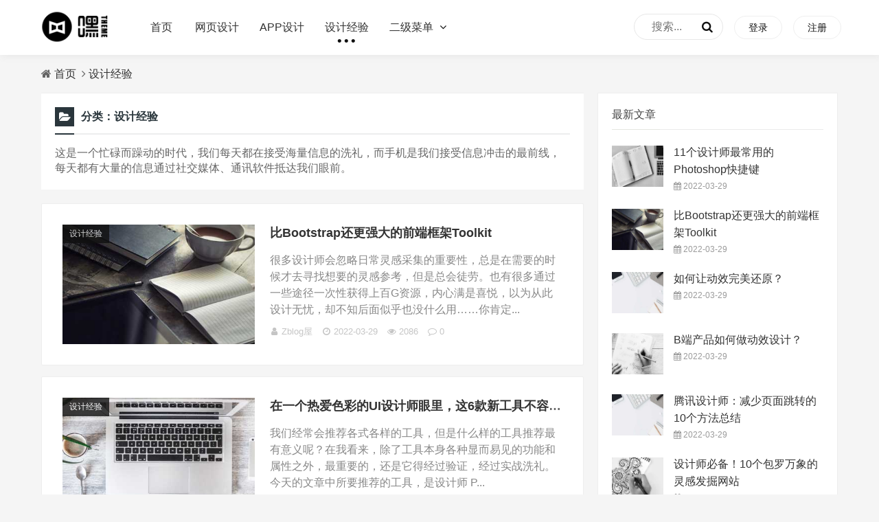

--- FILE ---
content_type: text/html; charset=utf-8
request_url: http://a.a5zt.com/category-5.html
body_size: 5323
content:

    
<!DOCTYPE html>
<html lang="zh-CN">
<head>
<meta charset="UTF-8">
<meta name="viewport" content="width=device-width, initial-scale=1.0, minimum-scale=1.0, maximum-scale=1.0, user-scalable=no">
<meta name="renderer" content="webkit">
<meta name="force-rendering" content="webkit">
<meta http-equiv="X-UA-Compatible" content="IE=edge,Chrome=1">
<meta name="applicable-device" content="pc,mobile"> 
<title>设计经验-Zblog屋-嘿博客示站</title>
<meta name="keywords" content="设计经验">
<meta name="description" content="这是一个忙碌而躁动的时代，我们每天都在接受海量信息的洗礼，而手机是我们接受信息冲击的最前线，每天都有大量的信息通过社交媒体、通讯软件抵达我们眼前。">
<link rel="shortcut icon" href="http://a.a5zt.com/zb_users/theme/zblog5_blog/image/favicon_default.ico">
<link rel="stylesheet" href="http://a.a5zt.com/zb_users/theme/zblog5_blog/fontawesome/css/font-awesome.min.css" type="text/css">
<link rel="stylesheet" href="http://a.a5zt.com/zb_users/theme/zblog5_blog/style/style.css?v=2.9.2.1" type="text/css">
<!--[if lt IE 9]><div><p class="ie9">您的IE浏览器版本过低</p></div><![endif]-->
<script src="http://a.a5zt.com/zb_system/script/jquery-2.2.4.min.js" type="text/javascript"></script>
<script src="http://a.a5zt.com/zb_system/script/zblogphp.js" type="text/javascript"></script>
<script src="http://a.a5zt.com/zb_system/script/c_html_js_add.php" type="text/javascript"></script>
<link rel="stylesheet" href="http://a.a5zt.com/zb_users/theme/zblog5_blog/share/css/share.min.css">
<script src="http://a.a5zt.com/zb_users/theme/zblog5_blog/share/js/jquery.share.min.js"></script> 
<style type="text/css"></style>
</head>
<body>
<header class="header">
<div class="containe">
<div id="nav-box" class="nav-bar header-nav right" data-type="category"  data-infoid="5">   
    <div class="container">
        <h1 class="logo">
            <a href="http://a.a5zt.com/" title="Zblog屋-嘿博客示站">
                <img src="http://a.a5zt.com/zb_users/theme/zblog5_blog/image/logo_default.png" alt="Zblog屋-嘿博客示站">
            </a>
        </h1> 
         <nav class="nav-bar" >
                <ul class="nav">
                    <li id="nvabar-item-index"><a href="http://a.a5zt.com/">首页</a></li><li id="navbar-category-2"><a href="http://a.a5zt.com/category-2.html">网页设计</a></li><li id="navbar-category-3"><a href="http://a.a5zt.com/category-3.html">APP设计</a></li><li id="navbar-category-5"><a href="http://a.a5zt.com/category-5.html">设计经验</a></li><li id="navbar-category-9"><a href="http://a.a5zt.com/category-9.html">二级菜单</a>			<ul class="sub-nav">						<li id="navbar-category-4"><a href="http://a.a5zt.com/category-4.html">设计达人</a></li>		<li id="navbar-category-10"><a href="http://a.a5zt.com/category-10.html">课程培训</a></li>	</ul></li>                </ul>
                <ul class="mnav">
                    <li id="nvabar-item-index"><a href="http://a.a5zt.com/">首页</a></li><li id="navbar-category-2"><a href="http://a.a5zt.com/category-2.html">网页设计</a></li><li id="navbar-category-3"><a href="http://a.a5zt.com/category-3.html">APP设计</a></li><li id="navbar-category-5"><a href="http://a.a5zt.com/category-5.html">设计经验</a></li><li id="navbar-category-9"><a href="http://a.a5zt.com/category-9.html">二级菜单</a>			<ul class="sub-nav">						<li id="navbar-category-4"><a href="http://a.a5zt.com/category-4.html">设计达人</a></li>		<li id="navbar-category-10"><a href="http://a.a5zt.com/category-10.html">课程培训</a></li>	</ul></li>                </ul>
         </nav>
         <div id="m-btn" class="m-btn"><i class="fa fa-bars"></i></div>
                <div class="register">
        		<span><a rel="nofollow" title="注册" href="https://uc.zblogcn.com/user/register" target="_blank"><i>注册</i></a></span>
        </div>
                        <div class="login">
                    		<span><a rel="nofollow" title="登录" href="http://a.a5zt.com/zb_system/login.php" target="_blank"><i>登录</i></a></span>
        	        </div>
            	<div class="pull-right">
    		<form name="search" method="post" action="http://a.a5zt.com/zb_system/cmd.php?act=search" id="searchform">
    			<input type="text" name="q" id="s" class="search-input" placeholder="搜索...">
    			<button><i class="fa fa-search"></i></button>
    		</form>
    	</div>
    </div>
</div>
</div>
</header>


<div class="breadcrumb">
    <i class="fa fa-home"></i><a title="首页" href="http://a.a5zt.com/">首页</a>
    <i class="fa fa-angle-right"></i><a href="http://a.a5zt.com/category-5.html">设计经验</a>                    </div>
<main class="container" id="mainbox">    <div class="content-wrap">        <section class="article">                        <div class="archive-head">                <div class="headline">                    <i class="fa fa-folder-open"></i><span>分类：</span>                    <p>设计经验</p>                </div>                <div class="archive-description">                    <p>                        这是一个忙碌而躁动的时代，我们每天都在接受海量信息的洗礼，而手机是我们接受信息冲击的最前线，每天都有大量的信息通过社交媒体、通讯软件抵达我们眼前。                    </p>                </div>            </div>            			                                <article class="post">	<div class="post-img">		<a class="pic float-left" href="http://a.a5zt.com/post/8.html" title="比Bootstrap还更强大的前端框架Toolkit" ><img src="http://a.a5zt.com/zb_users/upload/2019/03/201903181552894856820478.jpg" alt="比Bootstrap还更强大的前端框架Toolkit" title="比Bootstrap还更强大的前端框架Toolkit"></a>		<div class="mask-tags">			<a href="http://a.a5zt.com/category-5.html">设计经验</a>		</div>	</div>	<header>    	<h2 class="ellipsis">    	    <a href="http://a.a5zt.com/post/8.html" title="比Bootstrap还更强大的前端框架Toolkit">比Bootstrap还更强大的前端框架Toolkit</a>    	</h2>	</header>	<p class="post-text">        								很多设计师会忽略日常灵感采集的重要性，总是在需要的时候才去寻找想要的灵感参考，但是总会徒劳。也有很多通过一些途径一次性获得上百G资源，内心满是喜悦，以为从此设计无忧，却不知后面似乎也没什么用……你肯定...	</p>	<footer>	    <span class="author"><i class="fa fa-user fa-fw"></i>Zblog屋</span>	    <span class="time"><i class="fa fa-clock-o fa-fw"></i>2022-03-29</span>	    <span class="view"><i class="fa fa-eye fa-fw"></i>2086</span>	    <span class="comment"><i class="fa fa-comment-o fa-fw"></i><span>0</span></span>    </footer></article>                                 			                                <article class="post">	<div class="post-img">		<a class="pic float-left" href="http://a.a5zt.com/post/33.html" title="在一个热爱色彩的UI设计师眼里，这6款新工具不容错过" ><img src="http://a.a5zt.com/zb_users/upload/2019/03/201903181552914019705097.jpg" alt="在一个热爱色彩的UI设计师眼里，这6款新工具不容错过" title="在一个热爱色彩的UI设计师眼里，这6款新工具不容错过"></a>		<div class="mask-tags">			<a href="http://a.a5zt.com/category-5.html">设计经验</a>		</div>	</div>	<header>    	<h2 class="ellipsis">    	    <a href="http://a.a5zt.com/post/33.html" title="在一个热爱色彩的UI设计师眼里，这6款新工具不容错过">在一个热爱色彩的UI设计师眼里，这6款新工具不容错过</a>    	</h2>	</header>	<p class="post-text">        								我们经常会推荐各式各样的工具，但是什么样的工具推荐最有意义呢？在我看来，除了工具本身各种显而易见的功能和属性之外，最重要的，还是它得经过验证，经过实战洗礼。今天的文章中所要推荐的工具，是设计师
 P...	</p>	<footer>	    <span class="author"><i class="fa fa-user fa-fw"></i>Zblog屋</span>	    <span class="time"><i class="fa fa-clock-o fa-fw"></i>2019-03-18</span>	    <span class="view"><i class="fa fa-eye fa-fw"></i>1899</span>	    <span class="comment"><i class="fa fa-comment-o fa-fw"></i><span>0</span></span>    </footer></article>                                 			                                <article class="post">	<div class="post-img">		<a class="pic float-left" href="http://a.a5zt.com/post/28.html" title="你和甲方发生过哪些印象深刻的事？" ><img src="http://a.a5zt.com/zb_users/upload/2019/03/201903181552912906867964.jpg" alt="你和甲方发生过哪些印象深刻的事？" title="你和甲方发生过哪些印象深刻的事？"></a>		<div class="mask-tags">			<a href="http://a.a5zt.com/category-5.html">设计经验</a>		</div>	</div>	<header>    	<h2 class="ellipsis">    	    <a href="http://a.a5zt.com/post/28.html" title="你和甲方发生过哪些印象深刻的事？">你和甲方发生过哪些印象深刻的事？</a>    	</h2>	</header>	<p class="post-text">        								从考研到转行，从薪水到租房，设计师们日常在意的方方面面，在这儿都能找到无数同行为你答疑解惑，更有很多让人感同身受的亲历故事，让你知道自己不是一个人在战斗。在这个栏目里，我们每个月都会推出话题让大家讨论...	</p>	<footer>	    <span class="author"><i class="fa fa-user fa-fw"></i>Zblog屋</span>	    <span class="time"><i class="fa fa-clock-o fa-fw"></i>2019-03-18</span>	    <span class="view"><i class="fa fa-eye fa-fw"></i>1318</span>	    <span class="comment"><i class="fa fa-comment-o fa-fw"></i><span>1</span></span>    </footer></article>                                 			                                <article class="post">	<div class="post-img">		<a class="pic float-left" href="http://a.a5zt.com/post/25.html" title="插画师来收！这3组高手出品的笔刷你一定要下载！" ><img src="http://a.a5zt.com/zb_users/upload/2019/03/201903181552912632121719.jpg" alt="插画师来收！这3组高手出品的笔刷你一定要下载！" title="插画师来收！这3组高手出品的笔刷你一定要下载！"></a>		<div class="mask-tags">			<a href="http://a.a5zt.com/category-5.html">设计经验</a>		</div>	</div>	<header>    	<h2 class="ellipsis">    	    <a href="http://a.a5zt.com/post/25.html" title="插画师来收！这3组高手出品的笔刷你一定要下载！">插画师来收！这3组高手出品的笔刷你一定要下载！</a>    	</h2>	</header>	<p class="post-text">        								看插画视频教程学习时发现很多求笔刷的弹幕，也有同学在网上高价求购笔刷，并且手绘已经成为了UI设计师的必备技能之一。但是网上笔刷种类很多，不利于选择，所以收集了一些非常好用的笔刷分享给各位UI设计师&a...	</p>	<footer>	    <span class="author"><i class="fa fa-user fa-fw"></i>Zblog屋</span>	    <span class="time"><i class="fa fa-clock-o fa-fw"></i>2019-03-18</span>	    <span class="view"><i class="fa fa-eye fa-fw"></i>1177</span>	    <span class="comment"><i class="fa fa-comment-o fa-fw"></i><span>0</span></span>    </footer></article>                                 			                                <article class="post">	<div class="post-img">		<a class="pic float-left" href="http://a.a5zt.com/post/21.html" title="为什么交互设计师要学点经济学？用实战案例告诉你！" ><img src="http://a.a5zt.com/zb_users/upload/2019/03/201903181552912312464684.jpg" alt="为什么交互设计师要学点经济学？用实战案例告诉你！" title="为什么交互设计师要学点经济学？用实战案例告诉你！"></a>		<div class="mask-tags">			<a href="http://a.a5zt.com/category-5.html">设计经验</a>		</div>	</div>	<header>    	<h2 class="ellipsis">    	    <a href="http://a.a5zt.com/post/21.html" title="为什么交互设计师要学点经济学？用实战案例告诉你！">为什么交互设计师要学点经济学？用实战案例告诉你！</a>    	</h2>	</header>	<p class="post-text">        								一提到经济学，很多人脑子里跑出来的都是「股市、经济政策、商业手段」等字眼，感觉经济学很高深，一定是和「高大上」挂钩，经济学者就是在写字楼里拿着看不懂的数据报表等。但并不是这样，经济学原理其实就在你我生...	</p>	<footer>	    <span class="author"><i class="fa fa-user fa-fw"></i>Zblog屋</span>	    <span class="time"><i class="fa fa-clock-o fa-fw"></i>2019-03-18</span>	    <span class="view"><i class="fa fa-eye fa-fw"></i>1146</span>	    <span class="comment"><i class="fa fa-comment-o fa-fw"></i><span>0</span></span>    </footer></article>                                 			                                <article class="post">	<div class="post-img">		<a class="pic float-left" href="http://a.a5zt.com/post/18.html" title="那些让人前赴后继投入其中的产品，秘诀是什么？" ><img src="http://a.a5zt.com/zb_users/upload/2019/03/201903181552911975186785.jpg" alt="那些让人前赴后继投入其中的产品，秘诀是什么？" title="那些让人前赴后继投入其中的产品，秘诀是什么？"></a>		<div class="mask-tags">			<a href="http://a.a5zt.com/category-5.html">设计经验</a>		</div>	</div>	<header>    	<h2 class="ellipsis">    	    <a href="http://a.a5zt.com/post/18.html" title="那些让人前赴后继投入其中的产品，秘诀是什么？">那些让人前赴后继投入其中的产品，秘诀是什么？</a>    	</h2>	</header>	<p class="post-text">        								你有没有为了选择一个更好用的数字产品，而投入了大量的时间去钻研，可最后却发现自己并不能抛弃旧有的产品？又或者你买了一部iPhone之后，不知道为什么又随之买了 MacBook Pro和Apple Wa...	</p>	<footer>	    <span class="author"><i class="fa fa-user fa-fw"></i>Zblog屋</span>	    <span class="time"><i class="fa fa-clock-o fa-fw"></i>2019-03-18</span>	    <span class="view"><i class="fa fa-eye fa-fw"></i>1188</span>	    <span class="comment"><i class="fa fa-comment-o fa-fw"></i><span>0</span></span>    </footer></article>                                 					    
<div class="pagination pagination-multi">
<ul>
</ul>
</div>
        </section>    </div>    <aside class="sidebar" id="sidebar">        

<dl class="function" id="aside_new">
<dt class="function_t">最新文章</dt><dd class="function_c">


<ul><li><div class="previous-one-img"><a target="_blank" href="http://a.a5zt.com/post/11.html" title="11个设计师最常用的Photoshop快捷键">
           <img src="http://a.a5zt.com/zb_users/upload/2019/03/201903181552893826355911.jpg" class="" alt="11个设计师最常用的Photoshop快捷键"></a></div><div class="previous-recent-title">
    		<h4 class="title"><a target="_blank" href="http://a.a5zt.com/post/11.html" title="11个设计师最常用的Photoshop快捷键">
              11个设计师最常用的Photoshop快捷键            
    		</a></h4>
    		<span class="info"><i class="fa fa-calendar"></i>
             2022-03-29           
    		</span>
    	</div>
    </li><li><div class="previous-one-img"><a target="_blank" href="http://a.a5zt.com/post/8.html" title="比Bootstrap还更强大的前端框架Toolkit">
           <img src="http://a.a5zt.com/zb_users/upload/2019/03/201903181552894856820478.jpg" class="" alt="比Bootstrap还更强大的前端框架Toolkit"></a></div><div class="previous-recent-title">
    		<h4 class="title"><a target="_blank" href="http://a.a5zt.com/post/8.html" title="比Bootstrap还更强大的前端框架Toolkit">
              比Bootstrap还更强大的前端框架Toolkit            
    		</a></h4>
    		<span class="info"><i class="fa fa-calendar"></i>
             2022-03-29           
    		</span>
    	</div>
    </li><li><div class="previous-one-img"><a target="_blank" href="http://a.a5zt.com/post/16.html" title="如何让动效完美还原？">
           <img src="http://a.a5zt.com/zb_users/upload/2019/03/201903181552911728167470.jpg" class="" alt="如何让动效完美还原？"></a></div><div class="previous-recent-title">
    		<h4 class="title"><a target="_blank" href="http://a.a5zt.com/post/16.html" title="如何让动效完美还原？">
              如何让动效完美还原？            
    		</a></h4>
    		<span class="info"><i class="fa fa-calendar"></i>
             2022-03-29           
    		</span>
    	</div>
    </li><li><div class="previous-one-img"><a target="_blank" href="http://a.a5zt.com/post/15.html" title="B端产品如何做动效设计？">
           <img src="http://a.a5zt.com/zb_users/upload/2019/03/201903181552911622579289.jpg" class="" alt="B端产品如何做动效设计？"></a></div><div class="previous-recent-title">
    		<h4 class="title"><a target="_blank" href="http://a.a5zt.com/post/15.html" title="B端产品如何做动效设计？">
              B端产品如何做动效设计？            
    		</a></h4>
    		<span class="info"><i class="fa fa-calendar"></i>
             2022-03-29           
    		</span>
    	</div>
    </li><li><div class="previous-one-img"><a target="_blank" href="http://a.a5zt.com/post/6.html" title="腾讯设计师：减少页面跳转的10个方法总结">
           <img src="http://a.a5zt.com/zb_users/upload/2019/03/201903181552894964214484.jpg" class="" alt="腾讯设计师：减少页面跳转的10个方法总结"></a></div><div class="previous-recent-title">
    		<h4 class="title"><a target="_blank" href="http://a.a5zt.com/post/6.html" title="腾讯设计师：减少页面跳转的10个方法总结">
              腾讯设计师：减少页面跳转的10个方法总结            
    		</a></h4>
    		<span class="info"><i class="fa fa-calendar"></i>
             2022-03-29           
    		</span>
    	</div>
    </li><li><div class="previous-one-img"><a target="_blank" href="http://a.a5zt.com/post/14.html" title="设计师必备！10个包罗万象的灵感发掘网站">
           <img src="http://a.a5zt.com/zb_users/upload/2019/03/201903181552894023119049.jpg" class="" alt="设计师必备！10个包罗万象的灵感发掘网站"></a></div><div class="previous-recent-title">
    		<h4 class="title"><a target="_blank" href="http://a.a5zt.com/post/14.html" title="设计师必备！10个包罗万象的灵感发掘网站">
              设计师必备！10个包罗万象的灵感发掘网站            
    		</a></h4>
    		<span class="info"><i class="fa fa-calendar"></i>
             2019-06-11           
    		</span>
    	</div>
    </li></ul>

</dd>
</dl>
<dl class="function" id="divTags">
<dt class="function_t">标签列表</dt><dd class="function_c">


<ul><li><a title="网页设计" href="http://a.a5zt.com/tags-1.html">网页设计<span class="tag-count"> (19)</span></a></li>
<li><a title="网页风格" href="http://a.a5zt.com/tags-2.html">网页风格<span class="tag-count"> (0)</span></a></li>
<li><a title="app设计" href="http://a.a5zt.com/tags-3.html">app设计<span class="tag-count"> (0)</span></a></li>
<li><a title="设计经验" href="http://a.a5zt.com/tags-4.html">设计经验<span class="tag-count"> (0)</span></a></li>
<li><a title="设计书籍" href="http://a.a5zt.com/tags-5.html">设计书籍<span class="tag-count"> (2)</span></a></li>
<li><a title="设计达人" href="http://a.a5zt.com/tags-6.html">设计达人<span class="tag-count"> (9)</span></a></li>
<li><a title="设计风格" href="http://a.a5zt.com/tags-7.html">设计风格<span class="tag-count"> (0)</span></a></li>
<li><a title="设计经验" href="http://a.a5zt.com/tags-8.html">设计经验<span class="tag-count"> (9)</span></a></li>
<li><a title="APP设计" href="http://a.a5zt.com/tags-9.html">APP设计<span class="tag-count"> (1)</span></a></li>
</ul>

</dd>
</dl>    </aside></main>
<footer class="footer">
	<div class="footer-ju">
	    <p>
    <a href="#">关于我们</a>|<a href="#">联系方式</a>|<a href="#">邮箱</a>|<a href="#">了解更多</a>|<a href="#">关注我们</a>|<a href="#">留言</a>|<a href="#">反馈消息</a><br>
</p>        <p> 
        基于<a href="https://www.zblogcn.com/">Z-blogPHP</a>&nbsp;by zblog5<br>        Copyright © 2018-2019备案号：京ICP1234567-2号p</p>
	</div>
</footer>
<div id="mask" style="display: none;"></div>
<script src="http://a.a5zt.com/zb_users/theme/zblog5_blog/script/function.js"></script>
<script src="http://a.a5zt.com/zb_users/theme/zblog5_blog/script/custom.js"></script>
<script src="http://a.a5zt.com/zb_users/theme/zblog5_blog/script/navigation.js"></script>
<div id="backtoTop" data-action="gototop">
	<canvas id="backtoTopCanvas" width="45" height="45"></canvas>
	<div class="per">
	</div>
</div>
<!--[if lt IE 9]><script src="http://a.a5zt.com/zb_users/theme/zblog5_blog/script/html5-css3.js"></script><![endif]-->
<!--统计代码-->
<script>
var _hmt = _hmt || [];
(function() {
  var hm = document.createElement("script");
  hm.src = "https://hm.baidu.com/hm.js?16ae24428688ce8831c7ca328cb21349";
  var s = document.getElementsByTagName("script")[0]; 
  s.parentNode.insertBefore(hm, s);
})();
</script>
</body>
</html><!--75.90 ms , 11 queries , 2859kb memory , 0 error-->

--- FILE ---
content_type: text/css
request_url: http://a.a5zt.com/zb_users/theme/zblog5_blog/style/style.css?v=2.9.2.1
body_size: 15658
content:
@charset "utf-8";abbr,address,article,aside,audio,b,blockquote,body,canvas,caption,cite,code,dd,del,details,dfn,div,dl,dt,em,fieldset,figcaption,figure,footer,form,h1,h2,h3,h4,h5,h6,header,hgroup,html,i,iframe,img,ins,kbd,label,legend,li,mark,menu,nav,object,ol,p,pre,q,samp,section,small,span,strong,sub,summary,sup,table,tbody,td,tfoot,th,thead,time,tr,ul,var,video{margin:0;padding:0;outline:0;border:0;background:0 0;font-size:100%}
.fl{float:left}
.fr{float:right}
.clear{clear:both}
.ellipsis{overflow:hidden;text-overflow:ellipsis;white-space:nowrap}
*{-webkit-box-sizing:border-box;-moz-box-sizing:border-box;box-sizing:border-box}
:after,:before{-webkit-box-sizing:border-box;-moz-box-sizing:border-box;box-sizing:border-box}
html{font-size:10px;-webkit-tap-highlight-color:transparent}
body{background:#f5f5f5;color:#666;font-size:16px;font-family:"Microsoft Yahei",Helvetica,Arial,sans-serif;line-height:1.42857143}
article,aside,details,figcaption,figure,footer,header,hgroup,main,menu,nav,section{display:block}
nav ul{list-style:none}
 ul.nav{margin-left:24px;}
blockquote,q{quotes:none}
blockquote:after,blockquote:before,q:after,q:before{content:none}
a{margin:0;padding:0;background:0 0;color:#333;vertical-align:baseline;text-decoration:none;font-size:100%;-webkit-transition:all .3s ease;-o-transition:all .3s ease;transition:all .3s ease}
a:focus,a:hover{color:#111;text-decoration:none;cursor:pointer}
img{margin:0;padding:0;height:auto;max-width:100%}
ins{background-color:#ff9;color:#323841;text-decoration:none}
mark{background-color:#ff9;color:#323841;font-weight:700;font-style:italic}
.aligncenter{clear:both;display:block;margin-right:auto;margin-left:auto}
.mt10{margin-top:10px}
.mr0{margin-right:0!important}
.container{margin:0 auto;padding:0 20px;max-width:1200px}
.containe{position:relative;margin:0 auto;color:#fff}
.header{display:block;width:100%;background-size:100% 100%}
.logo{float:left}
.logo img{height:54px}
.blog-info{padding-top:18px;color:#5c5c5c}
.blog-name{margin-bottom:15px;color:#fff;font-weight:800;font-size:26px;line-height:26px;width:60%;float:left}
.blog-text{color:#ccc;font-size:16px；
	overflow:hidden!important;text-overflow:ellipsis;margin-bottom:60px;width:60%;float:left;height:40px;line-height:28px}
.blog-data{color:#ccc}
.blog-data .blog-num{margin-right:26px;font-size:16px;line-height:42px}
.blog-data .blog-num b,.blog-data .blog-time b,.blog-data .blog-view b{margin-left:15px;color:#111;font-size:26px}
.blog-data .blog-view{margin-left:30px;font-size:16px;line-height:42px}
.blog-data .blog-time{margin-left:50px;font-size:16px;line-height:42px}
.blog-login{position:absolute;top:87px;right:0;display:block}
.blog-login .btn{display:inline-block;padding:0 30px;height:40px;border-radius:20px;background:#111;color:#fff;font-size:16px;line-height:40px}
.blog-login .btn i{padding-right:5px}
h1.logo{padding-top:12px}
.header-nav{position:relative;z-index:9999;width:100%;background-color:#fff}
#nav-box{height:80px;position:fixed;top:0;left:0;box-shadow:2px 2px 10px #e7e7e7;}
.index-breadcrumb{padding-top:80px}
.breadcrumb{margin-top:80px!important}
.breadcrumb .fa-home{padding-right:4px;}
/*
#monavber{height:80px;position:fixed;top:0;left:0}
.breadcrumb{margin-top:80px!important}
.index-breadcrumb{padding-top:80px}
.navbar li a{-webkit-transition:color .3s;-moz-transition:color .3s;transition:color .3s}
.navbar li a::before,.navbar li.active::before{position:absolute;top:20px;left:50%;color:transparent;content:'•';text-shadow:0 0 transparent;font-size:1.2em;-webkit-transition:text-shadow .3s,color .3s;-moz-transition:text-shadow .3s,color .3s;transition:text-shadow .3s,color .3s;-webkit-transform:translateX(-50%);-moz-transform:translateX(-50%);transform:translateX(-50%);pointer-events:none}
.navbar li.active::before{top:47px}
.navbar li a:focus::before,.navbar li a:hover::before{color:#111;text-shadow:10px 0 #111,-10px 0 #111}
.navbar li a:focus,.navbar li a:hover{color:#111}
.navbar li.active::before{color:#111;text-shadow:10px 0 #111,-10px 0 #111}
.header-nav{position:relative;z-index:9999;width:100%;background-color:#fff}
.navbar{position:relative;z-index:1;float:left}
.navbar li{position:relative;float:left;display:block;text-align:center}
.navbar li a{font-size:16px;}
.navbar > li > a{display:block;padding:0 20px;color:#111;font-weight:500;font-size:16px;height:80px;line-height:80px}
.navbar li.active a,.navbar li.on a{color:#111}
.navbar li a:hover,.navbar li.current-menu-item a,.navbar li.current-post-parent a,.navbar li.current_page_item a{color:#111}
*/
/*
.header .moble-bars{display:none}
.header #monavber>div>ul>li:hover>ul{display:block;box-shadow: 0 3px 14px 0 rgba(199,209,215,.4);}
.header #monavber>div>ul>li>ul{position:absolute;top:100%;right:-40%;display:none;width:140%;background-color:#fff;text-align:center;transition:.3s all}
.header #monavber>div>ul>li>ul>li a{float:none;display:block;}
.header #monavber>div>ul>li>ul>li,.header menu>ul>li>ul>li>a{margin:0;padding:0;width:100%;color:#686967!important;font-size:16px;line-height:50px;height:50px;}
.header #monavber>div>ul>li>ul{padding:20px 0;}
.header #monavber>div>ul>li>ul>.on{}
.header #monavber>div>ul>li>ul>.on a{}
*/
.header .nav-bar {float:left;}
.header .nav-bar li {display:inline-block;height:80px;line-height:80px;position:relative;vertical-align:top;}
.header .nav-bar li a {display:inline-block;padding:0 15px;color:#333;font-size:16px;position:relative;z-index:2;min-width:68px;text-align:center}
.header .nav-bar li em[class*="dot"] {display:inline-block;position:relative;left:-10px;z-index:1;width:16px;}
.header .nav-bar li em[class*="dot"] .fa {color:#111;font-size:16px;width:16px;display:block;}
.header .nav-bar li.active a,.header .nav-bar li a:hover {opacity:1;}

.header .nav-bar li a{-webkit-transition:color .3s;-moz-transition:color .3s;transition:color .3s}
.header .nav-bar li a::before,.nav-bar li.active::before{position:absolute;top:20px;left:50%;color:transparent;content:'•';text-shadow:0 0 transparent;font-size:1.2em;-webkit-transition:text-shadow .3s,color .3s;-moz-transition:text-shadow .3s,color .3s;transition:text-shadow .3s,color .3s;-webkit-transform:translateX(-50%);-moz-transform:translateX(-50%);transform:translateX(-50%);pointer-events:none}
.nav-bar li a:focus::before,.nav-bar li a:hover::before{color:#111;text-shadow:10px 0 #111,-10px 0 #111}
.nav-bar li a:focus,.nav-bar li a:hover{color:#111}
.header .nav-bar li.active::before{color:#111;text-shadow:10px 0 #111,-10px 0 #111}
/*二级高亮*/
.header .nav-bar ul li>ul {width:140%;padding:10px 0;min-width:110px;position:absolute;top:100%;left:50%;transform:translateX(-50%);right:0;background:#fff;z-index:888;visibility:hidden;opacity:0;box-shadow:0px 8px 20px 0px rgba(0,0,0,0.2);-webkit-transition:all .3s ease;-o-transition:all .3s ease;transition:all .3s ease;}
.header .nav-bar ul li>ul li {width:100%;height:44px;line-height:44px;display:block;}
.header .nav-bar ul li>ul li a {width:100%;text-align:center;height:42px;line-height:42px;font-size:15px;color:rgba(0,0,0,0.8);opacity:1}
.header .nav-bar ul li>ul li.on a,.header .nav-bar ul li>ul li.on a:hover {background:#fff;}
.header .nav-bar ul li.on>ul {visibility:visible;opacity:1;}
.header .nav-bar ul li>ul li em[class*="dot"] {position:absolute;right:5px;left:auto;top:10px;z-index:3;-webkit-transform:rotate(-90deg);-ms-transform:rotate(-90deg);-o-transform:rotate(-90deg);transform:rotate(-90deg);}
.header .nav-bar ul li.on>ul li em[class*="dot"] .fa {color:rgba(255,255,255,0.8);}
/*三级高亮*/
.header .nav-bar ul li>ul li .sub-nav {visibility:hidden;opacity:0;display:none;left:-100%;transform:none;}
.header .nav-bar ul li>ul li.on .sub-nav {right:-100%;left:auto;top:0;visibility:visible;opacity:1;display:block;}
.header .nav-bar ul li>ul li.on .sub-nav li a,.header .nav-bar ul li>ul li.on .sub-nav li a:hover {background:rgba(0,0,0,0);color:rgba(255,255,255,0.8);}
.header .nav-bar ul li>ul li.on .sub-nav li.on a,.header .nav-bar ul li>ul li.on .sub-nav li.on a:hover {background:#ff4b4b;color:rgba(255,255,255,0.8);}
/*移动端*/
.m-btn {position:absolute;top:0;bottom:0;left:5px;padding:0 15px;height:100%;display:none;line-height:48px;cursor:pointer;}
.m-btn i {color:#111;opacity:0.7;font-size:20px;line-height:48px;}
.m-btn:hover i {opacity:1}
.m-nav {width:190px;background:#111;position:fixed;top:0;bottom:0;left:-190px;-webkit-transition:all .3s ease;-o-transition:all .3s ease;transition:all .3s ease;z-index:999}
.m-nav .m-btn {height:48px;line-height:48px;left:auto;right:-45px;display:none;}
.m-nav ul {padding-top:0px;}
.m-nav li {width:100%;position:relative;}
.m-nav li a {padding:0 25px;line-height:48px;color:#fff;display:block;border-bottom:1px solid rgba(255,255,255,0.08);}
.m-nav li a:hover {background:rgba(0,0,0,0.1);}
.m-nav ul li>ul {display:none;}
.m-nav li em[class*="dot"] {position:absolute;top:0px;right:0px;width:48px;height:48px;text-align:center;border-left:1px solid rgba(255,255,255,0);cursor:pointer;}
.m-nav li em[class*="dot"] .fa {font-size:18px;color:#fff;-webkit-transition:all .3s ease;-o-transition:all .3s ease;transition:all .3s ease;position:absolute;width:48px;line-height:48px;top:0;left:0;}
.m-nav li em[class*="dot"] .fa.open {-webkit-transform:rotate(180deg);-ms-transform:rotate(180deg);-o-transform:rotate(180deg);transform:rotate(180deg);}
.m-nav ul li>ul li {background:rgba(0,0,0,0.15);}
.m-nav ul li>ul li a {border-bottom:1px solid rgba(255,255,255,0.05);opacity:0.8;font-size:12px;text-indent:1em}
.mnav{display:none;}

select{margin:0;width:100%;height:25px;background:#fff;line-height:25px}
.pull-right{position:relative;float:right!important;margin-top:20px}
.pull-right form input{padding:5px 35px 5px 25px;width:130px;height:38px;outline:0;border:1px solid #e7e7e7;border-radius:25px;background:#fff;font-size:16px;transition:width .3s linear}
.pull-right form input:focus{width:180px}
.pull-right form button{position:absolute;top:10px;right:15px;margin:0;padding:0;outline:0;border:none;background:0 0;color:#111;font-weight:300;font-size:17px;line-height:normal;cursor:pointer}
.login,.register{width:70px;float:right;margin-left:16px;}
.login span a,.register span a{display:block;height:80px;line-height:80px;}
.login span a i,.register span a i{font-size:14px;color:#111;font-style:normal;border:1px solid #efefef;padding:8px 20px;border-radius:30px;}
.breadcrumb{clear:both;overflow:hidden;margin:0 auto;padding:10px 20px;height:35px;max-width:1200px;line-height:35px}
.fa-angle-right,.fa-bullhorn{margin:0 4px;font-size:30px；}
.slider{overflow:hidden;margin:0 auto;max-width:1200px;height:300px!important;margin-bottom:20px}
.slider .slideBox{position:relative;margin-bottom:20px;width:100%;height:300px}
.slider .slideBox .bd{position:relative;z-index:0;height:300px!important}
.slideBox .bd ul li,.slider .slideBox .bd ul{width:100%!important}
.slider .slideBox .bd img{width:100%;height:300px!important}
.slideBox .next,.slideBox .prev{position:absolute;top:40%;z-index:10;width:38px;height:60px;line-height:60px;font-size:30px;color:#fff;background:#000;cursor:pointer;opacity:0.5;}
.slideBox .prev{left:0;border-radius:0 200px 200px 0;padding-left:10px;}
.slideBox .next{right:0;border-radius:200px 0 0 200px;padding-left:12px;}
.slideBox .next:hover,.slideBox .prev:hover{opacity:.8}
.slideBox .hd{position:absolute;bottom:0;left:0;z-index:1;width:100%;height:60px;text-align:center;line-height:60px}
.slideBox .hd ul li{display:inline-block;margin:0 4px 5px 4px;width:11px;height:11px;opacity:.8;cursor:pointer;color:#fff}
.slideBox .hd ul .on{opacity:1;color:#111;opacity:.8}
.recommend{margin-bottom:0px}
.first_pro{width:48.73%;background-color:#fff;border:1px solid #eee;margin:0 20px 20px 0}
.first_pro:nth-child(2n+0){margin-right:0}
.first_pro .first_pic{width:100%;height:260px;position:relative;overflow:hidden}
.first_pro .first_pic img{display:block;height:260px;width:100%}
.first_pro .first_article{position:relative;left:0;bottom:165px;background:rgba(255,255,255,.7);padding:15px;margin:15px}
.first_pro .first_article h2{font-size:22px;line-height:28px}
.first_pro .first_article h2 a{font-size:20px}
.first_pro .first_article h2 a:hover{font-size:20px;}
.first_pro .first_article p{font-size:16px;color:#444;line-height:20px;padding:10px 0 8px}
.first_article .article_bottom span{padding-right:10px;color:#666;font-size:12px}
.first_article .article_bottom span i{padding-right:8px}
.content-wrap{float:left;width:100%;margin-top:20px}
.article{margin-right:370px;min-height:600px}
.archive-head{position:relative;overflow:hidden;margin-bottom:20px;padding:20px;border-top:1px solid #eee;background-color:#fff}
.headline h1{float:left}
.headline span{float:left}
.headline{position:relative;margin-bottom:16px;padding-bottom:10px;height:40px;border-bottom:2px solid #ecedee;color:#2a363c;font-weight:700;font-size:16px;line-height:28px}
i.fa.fa-folder-open{float:left;margin-right:10px;width:28px;height:28px;background-color:#2a363c;color:#FFF;text-align:center;font-size:16px;line-height:28px}
i.fa-rss{float:right;margin:6px 0 0 20px;color:#111}
.headline:before{position:absolute;bottom:-2px;left:0;width:28px;height:2px;background-color:#2a363c;content:""}
.archive-list p{line-height:22px}
.post{position:relative;overflow:hidden;margin-bottom:16px;padding:30px;border:1px solid #eee;border-radius:2px;background-color:#fff;-webkit-transition:all .4s ease;transition:all .4s ease}
.post:hover{box-shadow:6px 6px 16px rgba(0,0,000,.3)}
.article_top{color:red;padding-right:5px}
.istop{padding:15px 30px}
.post header{position:relative}
.post header h2{padding-bottom:16px;font-size:18px;line-height:24px;}
.istop .post-title{font-size:18px}
.post-img{position:relative;float:left;margin-right:3%;height:174px;width:280px}
.post-img img{height:174px;width:280px}
.post-img .mask-tags{position:absolute;top:0;left:0;z-index:50;display:block;padding:5px 10px;background-color:#111;color:#fff;font-size:12px;opacity:.8;}
.post-img .mask-tags a{color:#fff}
.post-text{display:block;font-size:16px;line-height:24px;color:#888}
.post footer{margin:8px 0 0;height:auto;color:#999}
.post footer span{display:inline-block;margin-right:10px;color:#c5c5c5;font-size:13px}
.post footer span a{color:#999}
.post footer span .fa{display:inline-block;margin-right:4px;width:13px;font-size:13px}
#content-index-control{position:absolute;top:3px;right:5px;color:red;cursor:pointer}
#content-index-wrap{position:relative;float:right;margin:10px 0 0;max-width:280px;background:#fff;font-size:16px}
#content-index{float:right;margin-left:5px;padding:0 6px 0 10px;min-width:120px;border:1px solid #DEDFE1;background:#F7F7F7;line-height:24px}
#content-index b{display:block;font-weight:700;line-height:30px}
#index-ul{margin:0;padding-bottom:5px;border-top:1px dashed #DDD}
#index-ul li{margin:3px 0 3px 20px;padding:0;background:none repeat scroll 0 0 transparent;list-style-type:decimal}
#index-ul li:before{content:""}
#index-ul a{text-decoration:none}
.pagination{padding:24px 0 30px;text-align:center}
.pagination ul{display:inline-block;margin-left:0;margin-bottom:0;padding:0}
.pagination ul>li{display:inline}
.pagination ul>li>a,.pagination ul>li>span{margin:0 5px;float:left;padding:8px 20px 7px;text-decoration:none;background-color:#ddd;color:#666;opacity:.7}
.pagination-multi ul>li>a,.pagination-multi ul>li>span{padding:8px 13px;margin:0 6px;font-size:12px;border-radius:100px}
.pagination ul>li>a:focus,.pagination ul>li>a:hover{opacity:1}
.pagination ul>.active>a,.pagination ul>.active>span{background-color:#111;color:#fff;border-radius:100px}
.pagination ul>.active>a,.pagination ul>.active>span{cursor:default}
.pagination ul>.disabled>a,.pagination ul>.disabled>a:focus,.pagination ul>.disabled>a:hover,.pagination ul>.disabled>span,.pagination ul>li>span{color:#999;background-color:transparent;cursor:default}
.pagination ul>li.next-page>a{background-color:#111;color:#fff}
@media(max-width:767px){
.pagination-multi ul>li>a{padding:8px 20px}
}
.sidebar{position:relative;float:left;margin-left:-350px;width:350px;margin-top:20px}
.function{overflow:hidden;margin-bottom:20px;padding:20px;border:1px solid #eee;background-color:#fff}
#divComments li{padding-bottom:16px;border-bottom:1px solid #eee}
#divComments li:last-child{border-bottom:none;}
.function_t{position:relative;margin-bottom:16px;padding-bottom:10px;border-bottom:1px solid #ebebeb;font-size:16px;color:#444}
.function_t:after{position:absolute;bottom:-1px;left:0;width:70px;height:1px;background:#e5e6e0;content:""}
.function ul{margin:0;list-style:none}
.divCatalog li{float:left;width:33.33333%}
#aside_hot li,#aside_new li,#aside_random li{position:relative;overflow:hidden;margin-top:20px}
#aside_hot li .previous-one-img,#aside_new li .previous-one-img,#aside_random li .previous-one-img{position:relative;float:left;margin-top:3px;width:75px;height:auto;max-height:75px}
#aside_hot li .previous-one-img img,#aside_new li .previous-one-img img,#aside_random li .previous-one-img img{width:76px;height:60px}
#aside_hot li .previous-recent-title,#aside_new li .previous-recent-title,#aside_random li .previous-recent-title{margin-left:90px}
#aside_hot li .previous-recent-title h4,#aside_new li .previous-recent-title h4,#aside_random li .previous-recent-title h4{margin-bottom:0;font-weight:400;font-size:16px;line-height:1.6}
#aside_hot li .previous-recent-title span,#aside_new li .previous-recent-title span,#aside_random li .previous-recent-title span{color:#9A9A9A;font-size:12px}
.social .ul{text-align:center;margin-top:10px;}
.social p.title{position:relative;overflow:initial;margin:0 10px;margin-bottom:35px;padding:0;border-bottom:solid 1px #EAEAEA;color:#444;text-align:center;font-size:16px}
.social p.title span{position:relative;bottom:-11px;padding:0 10px;background:#FFF}
.social a.social_a{display:inline-block;width:60px;height:60px;-webkit-border-radius:50px;-moz-border-radius:50px;border-radius:25px;color:#666;text-align:center;font-size:20px;line-height:50px;margin-right:10px}
.ul_distance{margin:10px 0;}
.social a.social_contact{border:1px solid #363636;border-radius:50%;margin-right:32px;width:40px;height:40px;line-height: 36px;}
.f-contact{font-size:18px !important;}
.social a.social_contact:last-child{margin-right:0;}
.fa-envelope-o,.fa-qq,.fa-star,.fa-users,.fa-wechat{font-size:20px}
.fa-star{font-size:20px}
.social a.social_weixin:hover .weixin{display:block;}
.social a.social_weixin:hover .wechat{background:#464646;}
.social a.social_weixin .weixin{position:absolute;top:130px;left:80px;z-index:999;display:none;padding:4px;width:130px;height:130px;box-shadow: 0 1px 8px 0 rgba(165, 165, 165, 0.8);}
.social a.social_weixin .wechat{top:88px;}
.social a.social_weixin .wechat img{width:100%;height:122px;}
.widget-thumb{margin:10px 0;height:auto;min-height:55px}
.widget-thumb .post-thumbnail{float:left;margin:0 10px 0 0}
.widget-thumb .post-thumbnail img{padding:4px;width:55px;height:55px;border:1px solid #eee;-webkit-border-radius:27px;-moz-border-radius:27px;border-radius:27px;background:#fff;-webkit-transition:.4s;-webkit-transition:-webkit-transform .4s ease-out;-moz-transition:-moz-transform .4s ease-out;transition:transform .4s ease-out}
.widget-thumb .post-thumbnail:hover img{border:1px solid #ccc;-webkit-box-shadow:0 0 10px #fff;box-shadow:0 0 10px #fff;-webkit-transform:rotateZ(360deg);-moz-transform:rotateZ(360deg);transform:rotateZ(360deg)}
.widget-thumb a{line-height:24px}
.widget-thumb span.date{margin:5px 0 0 10px;color:#AAA;font-size:85%}
#comment{background:#fff;padding-top:40px;margin-bottom:22px}
#comments-title{padding-top:100px;margin-top:-100px}
.c-title{font-size:18px;font-weight:500;color:#222}
.comment-disable{padding:1.5em;color:#888;text-align:center}
.comment-disable i.iconfont{padding-right:5px;color:#666;font-size:18px}
.comment-num{color:#999;font-size:16px}
.comment-num .emphasize{color:#f33}
.no-comment{color:#999;text-align:center}
.no-comment i.iconfont{font-size:60px;color:#ddd;display:block;margin-top:-20px;height:90px}
.comment-msg{padding:1.5em 0;overflow:hidden;border-top:1px solid #ddd}
.comment-list .ul{list-style:none;border-top:1px solid #ededed}
.comment-list .li{overflow:hidden;padding:1em}
.comment-list .li:hover{background:#f8f8f8}
.comment-list .li img{width:50px;height:50px;border-radius:100px;}
.comment-list .li:hover img{}
.comment-list .li .clbody{margin-left:70px}
.comment-list .ul .ul{margin-left:4%}
.comment-list .title{font-size:18px;padding:10px 0;color:#222;}
.compost .com-info{margin-bottom:10px;}
.compost .com-info li{float:left;margin-bottom:1em;width:38.3%;padding-right:3%;position:relative;list-style:none;}
.compost .com-info li:nth-child(2){padding-right:0}
.compost .com-info li .verify{position:absolute;right:0%;top:0;z-index:1;height:40px}
.compost .com-info li .verify img{height:100%;border:1px solid #ddd}
.compost .com-info li input{width:100%;height:40px;line-height:40px;padding-left:4px;border:1px solid #ddd;border-radius:3px;text-indent:10px}
.compost .com-name{padding:1em 0 1em .2em}
#cancel-reply{color:#111}
#txaArticle{border-radius:3px;text-indent:5px;margin:0 0 20px 0;padding:5px;width:98%;border:1px solid #ddd;background:#fff;-webkit-appearance:none;font-size:16px}
.com-submit{border-radius:3px;border:none;cursor:pointer;height:40px;line-height:40px;background-color:#111;color:#fff;padding:0 20px;font-size:16px;opacity:.8;}
.com-submit:hover{opacity:1;}
.comment-list .cinfo{height:20px}
.comment-list .clbody .p{word-wrap:break-word}
.cinfo .author{color:#666}
.c-time{color:#999;font-size:12px}
.comment-at{color:#111}
.reply-a{opacity:.5}
.comment-list li:hover .reply-a{opacity:1}
.divContorPanel ul{text-align:center}
.cp-hello{color:#666;font-size:16px;line-height:35px}
.cp-login{color:#666;font-size:16px;line-height:35px}
.cp-vrs{font-size:16px;line-height:35px}
.divArchives li,.divAuthors li,.divCatalog li,.divFavorites li,.divLinkage li,.divNavBar li,.divStatistics li{margin-bottom:5px;padding-bottom:5px}
.divArchives li a,.divAuthors li a,.divCatalog li a,.divFavorites li a,.divLinkage li a,.divMisc li a,.divNavBar li a,.divStatistics li{margin-right:0;color:#555;font-size:16px;-webkit-transition:.3s;-moz-transition:.3s;-o-transition:.3s;-ms-transition:.3s}
.divArchives li:hover a,.divAuthors li:hover a,.divCatalog li:hover a,.divFavorites li:hover a,.divLinkage li:hover a,.divNavBar li:hover a,.divStatistics li:hover{padding-left:20px;-webkit-transition:.3s;-moz-transition:.3s;-o-transition:.3s;-ms-transition:.3s}
.divMisc a{float:left;margin-right:10px;padding-top:18px;padding-bottom:18px;width:43%}
#divTags a,#aside_hot_tag a{display:inline-block;margin:0 10px 10px 0;padding:0 6px;border:1px solid #e5e5e5;font-weight:400;font-size:12px;line-height:30px;width:30%;float:left;height:30px;overflow:hidden}
#divTags a,#aside_hot_tag a{color:#666;text-align:center}
#divLinkage a{float:left;width:50%;padding-top:10px}
#divTags a:hover,#aside_hot_tag a:hover{background-color:#111;color:#fff;border:1px solid #111}
.function_c ul li,#aside_hot_tag ul li{margin-top:10px}
.divCalendar table{margin-top:10px;width:100%;table-layout:fixed;font-size:13px}
.divCalendar caption{height:35px;border:1px solid #e0e1e2;background-color:#fbfbfb;text-align:center;font-weight:700;font-size:13px;line-height:35px}
.divCalendar caption a{color:#555}
.divCalendar th{height:26px;border:1px solid #e0e1e2;background-color:#fbfbfb;color:#555;text-transform:uppercase}
.divCalendar td{border:1px solid #e0e1e2;color:#666;text-align:center;line-height:30px}
.divCalendar td a{display:block;background:#DC6460;color:#fff;line-height:30px}
.divSearchPanel input[type=text]{margin-left:5px;padding-left:10px;width:70%;height:34px;outline:0;border:1px solid #E8E9E7;background:#fff;vertical-align:bottom}
.divSearchPanel input[type=submit]{padding-right:15px;padding-left:15px;width:27%;outline:0;border:2px solid #e5e6e0;background:#e5e6e0;color:#aaa;font-weight:700;font-size:16px;line-height:28px;cursor:pointer}
.article-container{margin:0 0 20px;padding:20px;border:1px solid #eee;background:#fff}
.article-header{padding:0 20px 10px;border-bottom:1px solid #e3e3e3}
.article-header h2{color:#444}
.article-padding{padding:20px 0 0}
.article-title{margin-top:0;margin-bottom:12px;text-align:center;font-size:26px}
.article-meta{text-align:center}
.article-meta span{display:inline-block;margin-right:16px;color:#999;font-size:13px}
.article-meta span a{display:inline-block;color:#999;font-size:13px}
.article-meta span .fa{display:inline-block;margin-right:4px;width:13px;font-size:13px}
.article-content{overflow:hidden;padding:18px 0 0;word-wrap:break-word;line-height:25px}
.article-content p{color:#555;font-size:16px}
.article-content img{height:auto;max-width:100%}
.article-content h2,.article-content h3,.article-content h4,.article-content h5{margin:25px 0;padding:0;color:#555;font-weight:700;padding:10px 0 10px 10px}
.article-content h2,.article-content h3,.article-content h4,.article-content h5{border-left:5px solid #e5e6e0;font-weight:700;font-size:22px;line-height:20px}
.article-content h3{font-size:18px}
.article-content{list-style-type:inherit;}
.article-content h4{font-size:15px}
.article-content h5{font-size:16px}
.article-content ol,.article-content ul{margin:0 0 18px 15px}
.article-content ul{}
.article-content ol{}
.article-content li{margin-bottom:6px}
.article-content p{padding:0 0 8px 0;word-wrap:break-word;line-height:190%}
.article-content pre{word-wrap:break-word}
.article-content table{margin-bottom:18px;width:100%;border-top:solid 1px #ddd;border-left:solid 1px #ddd}
.article-content table th{background-color:#f9f9f9;text-align:center}
.article-content table td,.article-content table th{padding:5px 10px;border-right:solid 1px #ddd;border-bottom:solid 1px #ddd}
.article-content a{color:#333;text-decoration:underline}
.article-content a:hover{color:#111}
.article-content pre,.comment pre{margin:20px 0;padding:10px 15px;border:none;background:#272822;color:#F8F8D4;font:13px/20px 'courier new'}
.article-content blockquote{margin:30px 30px;padding:15px 20px 1px;border-left:5px solid #EEE;color:#999;font-size:16px}
.article-content blockquote p{margin:0;margin-bottom:10px;padding:0}
.post-copyright{margin-top:40px;padding:5px 0;padding-right:30px;background-color:#eee;color:#aaa;text-align:center;font-size:12px}
.article-content embed{display:block;margin-right:auto;margin-left:auto;max-width:100%}
.post-copyright a,.post-copyright a:hover{color:#aaa;text-decoration:none}
.page-post .action-share{margin-bottom:20px;padding:0 0 30px 0;height:50px}
.content-index{position:relative;padding:10px;max-width:30%;border:1px solid #ddd;background:#f8f8f8;font-size:12px;line-height:160%}
.content-index-title{margin:0 0 3px 0;padding:0;font-weight:700;font-size:130%}
.content-index-toctoggle{font-size:9pt}
.content-index ul{margin:0!important;padding:0!important;list-style:none;font-size:100%}
.content-index ul li{margin-bottom:0;list-style:inside}
.content-index li a em{padding-right:5px;font-weight:700;font-style:normal;font-size:68%}
.content-index ul.children{padding-left:0;list-style:none}
.tooltip-trigger{position:relative;text-indent:0}
.tooltip{position:absolute;z-index:99;display:block;visibility:visible;white-space:pre;font-size:12px;line-height:20px;opacity:0;filter:alpha(opacity=0)}
.tin .tooltip-inner{background:#e5e6e0;color:#fff}
.tin .tooltip.top .tooltip-arrow{border-top-color:#e5e6e0}
.tooltip.in{opacity:.8;filter:alpha(opacity=80)}
.tooltip.top{margin-top:-3px;padding:5px 0}
.tooltip.right{margin-left:3px;padding:0 5px}
.tooltip.bottom{margin-top:3px;padding:5px 0}
.tooltip.left{margin-left:-3px;padding:0 5px}
.tooltip-inner{padding:5px 8px;max-width:200px;border-radius:4px;background-color:#000;color:#fff;text-align:center;text-decoration:none}
.tooltip-arrow{position:absolute;width:0;height:0;border-color:transparent;border-style:solid}
.tooltip.top .tooltip-arrow{bottom:1px;left:50%;margin-left:-5px;border-width:5px 5px 0;border-top-color:#000}
.tooltip.top-left .tooltip-arrow{bottom:0;left:5px;border-width:5px 5px 0;border-top-color:#000}
.tooltip.top-right .tooltip-arrow{right:5px;bottom:0;border-width:5px 5px 0;border-top-color:#000}
.tooltip.right .tooltip-arrow{top:50%;left:0;margin-top:-5px;border-width:5px 5px 5px 0;border-right-color:#000}
.tooltip.left .tooltip-arrow{top:50%;right:0;margin-top:-5px;border-width:5px 0 5px 5px;border-left-color:#000}
.tooltip.bottom .tooltip-arrow{top:0;left:50%;margin-left:-5px;border-width:0 5px 5px;border-bottom-color:#000}
.tooltip.bottom-left .tooltip-arrow{top:0;left:5px;border-width:0 5px 5px;border-bottom-color:#000}
.tooltip.bottom-right .tooltip-arrow{top:0;right:5px;border-width:0 5px 5px;border-bottom-color:#000}
.entry-meta{margin-top:10px}
.bdshare{float:right}
.title .post-tag{float:right;margin:5px 0 5px 0}
.title .post-tag a{margin-right:5px;padding:3px 8px;border:1px solid #eee}
.post-navigation{clear:both;overflow:hidden;margin:10px 0 0;padding:20px 0;background-color:#fff}
.post-navigation div{position:relative;display:block;width:42%;color:#999;font-size:16px}
.post-previous{float:left;padding-left:40px}
.post-next{float:right;padding-right:40px;text-align:right}
.post-navigation div span{display:block;color:#999;font-size:80%}
.post-navigation div a:after{position:absolute;top:34%;margin-top:-11px;height:22px;color:#EDEDED;font-size:56px;line-height:22px}
.post-previous a:after{left:0;content:'«'}
.post-next a:after{right:0;content:'»'}
.tag_boxer{max-width:20%;position:relative;float:left;}
.article_contact .tag_boxer .tag_content{width:100%;white-space:nowrap;overflow:hidden;padding:4px 16px;background-color:#111;color:#fff;border-radius:2px;}
.article_contact .tag_boxer span{display:block;height:0;width:0;font-size:0;position:absolute;top:6px;right:-6px;border-top:8px solid transparent;border-bottom:8px solid transparent;border-left:8px solid #111;}
.article_contact .contact_detail{float:left;margin-left:10px;padding-top:4px;letter-spacing:1.05px;width: 78%;overflow: hidden;white-space: nowrap;}
.contact_detail em{color:#ff4b4b;font-style:normal;}
.authorbio,.article_contact{margin:10px 0 0 0;padding:20px 16px 20px 16px;border:1px solid #eee;border-radius:4px;background:#fff;box-shadow:0 2px 2px rgba(0,0,0,.04)}
.article_contact{padding:16px;}
.author_info{height:64px;border-bottom:1px solid #ddd;}
.author_info .author_detail .author-name span.author_font{font-size:18px;padding-right:16px;}
.author_info .author_detail .author-name span.author_t{border:1px solid #ff4b4b;padding: 1px 4px;border-radius: 4px;font-size:12px;color: #ff4b4b;}
.author_info .author_detail .author_bref{padding-top:6px;color: #999;font-size: 12px;height: 24px;overflow: hidden;white-space: nowrap;}
.authorbio .author_info .avatar{float:left;margin:0 10px 0 0;padding:0;width:50px;height:50px}
.authorbio .author_info img{float:left;margin:10px;padding:4px;width:64px;height:64px;-webkit-border-radius:37px;-moz-border-radius:37px;border-radius:37px;background:#fff;-webkit-transition:.4s;-webkit-transition:-webkit-transform .4s ease-out;-moz-transition:-moz-transform .4s ease-out;transition:transform .4s ease-out}
.authorbio img:hover{border:1px solid #ccc;-webkit-box-shadow:0 0 10px #fff;box-shadow:0 0 10px #fff;-webkit-transform:rotateZ(360deg);-moz-transform:rotateZ(360deg);transform:rotateZ(360deg)}
.spostinfo .author_experience{padding:8px 0 10px 0;color:#888;}
.spostinfo li{margin-top:1px;font-size:16px;line-height:25px}
.spostinfo li{list-style:none;}
.nb{padding:12px 0;border-bottom:none}
#archive-head .follows{width:auto}
#archive-head .follows li{float:left;margin:0;padding:0;width:28px;height:30px;background:0 0}
.widget .nb li{padding:0;width:28px;height:30px;background:0 0}
.widget .nb li.archive,.widget .nb li.donate{width:80px}
.follows{padding:16px 13px 16px 10px}
.follows ul li{background:0 0}
.follows li a{display:block;margin-left:4px;width:24px;height:24px;opacity:.7}
.follows li a:hover{opacity:1}
.follows li.website a{background-position:0 0}
.follows li.sina_weibo a{background-position:0 -68px}
.follows li.qq_weibo a{background-position:0 -102px}
.follows li.rss a{background-position:0 -238px}
.follows li.email a{background-position:0 -170px}
.follows li.qq a{background-position:0 -34px}
.follows li.twitter a{background-position:0 -204px}
.follows li.google_plus a{background-position:0 -136px}
.follows li{float:left;display:inline;margin-right:4px;height:24px;text-align:center;line-height:190%}
.relates{margin-top:20px;background:#fff}
.title{overflow:hidden;margin-bottom:10px}
.title h3{float:left;margin:0;font-weight:500;font-size:18px;color:#111}
.r4{float:left;width:25%}
#related-img{overflow:hidden;margin-bottom:0;background:#fff}
.related-title{overflow:hidden;background:#fff;margin-top:6px;height: 40px;line-height: 20px;}
.related-site{padding:5px;width:auto;height:auto;max-width:100%}
.related-site-img{overflow:hidden;width:178px;height:120px;max-width:100%}
.related-site-img a img{width:178px;height:120px;max-width:100%;-webkit-transition:-webkit-transform .3s linear;-moz-transition:-moz-transform .3s linear;-o-transition:-o-transform .3s linear;transition:transform .3s linear}
.related-site-img:hover a img{transition:All .7s ease;-webkit-transform:scale(1.1);-moz-transform:scale(1.1);-o-transform:scale(1.1);-ms-transform:scale(1.1)}
.wenad{margin:0 auto;width:100%;max-width:300px;text-align:center}
.widget-box{position:relative;clear:both;margin-bottom:20px;background:none repeat scroll 0 0 #fff}
.user-center{overflow:hidden;width:100%;border:1px solid #eee}
#user-left{float:left;padding-bottom:10px;width:17.9%}
#user-left .user-avatar{padding:15px;text-align:center}
#user-left .user-avatar img{padding:5px;width:98%;height:auto;max-width:100px;max-height:100px;border:1px solid #eee;-webkit-border-radius:100px;-moz-border-radius:100px;border-radius:100px;-webkit-transition:.4s;-webkit-transition:-webkit-transform .4s ease-out;-moz-transition:-moz-transform .4s ease-out;transition:transform .4s ease-out}
#user-left .user-avatar img:hover{border:1px solid #ccc;-webkit-box-shadow:0 0 10px #fff;box-shadow:0 0 10px #fff;-webkit-transform:rotateZ(360deg);-moz-transform:rotateZ(360deg);transform:rotateZ(360deg)}
#user-menu li{padding:12px 10px;text-align:center}
#user-menu li.current-menu-item{margin:0 -1px;border-left:5px solid #e5e6e0;background:#EEE}
#user-menu li.current-menu-item a{margin-left:-5px;color:#e5e6e0}
#user-menu li i{margin-right:5px}
#user-right{float:left;overflow:hidden;margin:0;padding:10px 1.333333%;width:82%;min-height:600px;border-bottom:none;border-left:1px solid #E1E1E1;background:#fff}
.widget-content{position:relative;z-index:1;padding:10px 15px;border-bottom:1px solid #E1E1E1}
#user-right #archive-head{margin:0 -15px;padding:10px 15px;border-bottom:1px solid #E1E1E1;background:#fff}
#archive-head h1{margin-bottom:10px;font-size:20px}
#archive-head .rss-cat-icon i{color:#F74D4D}
#user-right .post-count{padding:15px 10px;border-bottom:1px solid #eee;font-weight:700}
.archive-simple{padding:10px 0;border-bottom:1px solid #eee}
#user-right .archive-simple h2{padding-left:5px;font-size:16px;line-height:40px}
.archive-simple h2{display:inline-block;overflow:hidden;margin:0;width:60%;text-overflow:ellipsis;white-space:nowrap;font-weight:400;font-size:16px;line-height:28px}
.archive-simple h2 a i{margin-right:5px}
.archive-simple p.post-meta{float:right;width:36%}
.post-meta{margin:10px 0;line-height:20px}
.archive-simple span{margin-right:5px}
.post-meta span{margin-right:10px;color:#999}
.post-meta span i{margin-right:3px}
#al_expand_collapse{float:right;width:87px;background:#a3a3a3;color:#fff;text-align:center;text-shadow:0 1px 0 #000;font-size:12px;line-height:25px}
.al_year{margin-top:15px;margin-bottom:10px;padding-top:4px;padding-bottom:4px;text-indent:1em;font-weight:700;font-size:18px;border-top-width:1px;border-bottom-width:1px;border-top-style:dashed;border-bottom-style:dashed;border-top-color:#CCC;border-bottom-color:#CCC}
.al_mon_list li{margin:5px 0}
.al_mon{padding-left:5px}
.fa-book{margin-right:5px}
.al_post_list li{margin:5px 0;padding-left:25px;font-size:16px}
.al_post_list li a{text-decoration:none!important}
.article-content h5{margin-top:10px;margin-bottom:10px;text-indent:.5em;font-size:18px;border-top-width:1px;border-bottom-width:1px;border-top-style:dashed;border-bottom-style:dashed;border-top-color:#CCC;border-bottom-color:#CCC}
.list-unstyled{float:left;margin:25px 0 0 26px;margin:2px;width:100%;color:#000;font-size:16px;line-height:30px;line-height:200%}
.list-unstyled li{float:left;margin:0 10px 0 0;padding:5px;width:100%}
.list-unstyled a{padding:5px 8px;color:#333}
.list-inline{overflow:hidden;padding-top:0;width:100%;list-style:none;text-align:center}
.list-inline li{float:left;background:#111;width:31px;height:31px;line-height:31px;color:#fff;text-align:center;margin:4px;border-radius:2px}
.list-inline li:hover{background:#333d46;color:#fff}
.list-inline a{display:block;color:#fff;text-decoration:none}
.list-inline a:hover{color:#fff}
.ist-inlin a.current{color:#333;text-decoration:none}
#comments,.comment-box,.relatedpost{clear:both;overflow:hidden;margin-top:5px;margin-bottom:10px;padding:15px;border:1px solid #eee;background:#fff}
#comments h4,.relatedpost h3,div.comment-box h4{font-weight:400;font-size:16px}
#comments h4{padding-bottom:12px}
#comment_form{display:block;overflow:hidden;padding:20px 10px 0 0}
.ie6show{display:none;height:3px}
.col1,.col2{margin:0;padding:0}
.col1{float:left;overflow:hidden;padding:0 5px 0;width:30%;background-position:right top}
.col2{float:right;width:68%;height:auto;background-position:0 0}
#comment_form textarea{overflow:auto;margin:0;padding:10px;width:100%;height:164px;color:#222;font-family:Verdana,'Microsoft Yahei',Arial,Helvetica,sans-serif;line-height:17px;resize:none}
.comments ol li{margin:0 0 1em}
input#author,input#email,input#url{padding:4px 10px 4px 50px;color:#333;font-size:12px;line-height:24px}
.com{position:relative}
.com p{margin:0}
.comment-time{padding-top:8px}
.addcomment{position:absolute;left:0;width:26px;height:25px;background-position:0 -124px}
ol.comment-list{position:relative}
div.comment-box,div.comment-box ol,ol.comment-list,ol.comment-list ol{margin:0;list-style:none}
ol.comment-list li{overflow:hidden;margin:0;padding:10px 0 10px 0;border-bottom:1px dashed #eee}
div.comment-box{overflow:hidden;margin:5px 0 10px}
ol.comment-list li .comment-reply{float:right}
ol.comment-list li .comment-reply a{border:none;color:#aaa;font-size:11px}
.children{padding-left:44px!important;}
.comment-reply a{margin-top:-200px}
.comment-meta{padding:5px 0 0 65px;color:#999;font-size:16px}
.avatar{padding:1px;background:#fff}
.comment-author{float:left;display:block;width:56px;text-align:center}
.fn a{overflow:hidden;height:16px;color:#d32}
.fn a:hover{color:#555}
cite.fn{clear:both;padding-right:7px;color:#d32;font-style:normal;font-size:16px}
#comment_form textarea,.post .con .oddli,input#author,input#email,input#url,textarea#comment{-webkit-box-sizing:border-box;-moz-box-sizing:border-box;box-sizing:border-box;border:solid 1px #E8E8E8;-webkit-border-radius:4px;-khtml-border-radius:4px;-moz-border-radius:4px;border-radius:4px;background:#eee;-webkit-box-shadow:1px 1px 0 rgba(255,255,255,.5);-moz-box-shadow:1px 1px 0 rgba(255,255,255,.5);box-shadow:1px 1px 0 rgba(255,255,255,.5);-ms-box-sizing:border-box;-o-border-radius:4px;-ms-border-radius:4px;-o-box-shadow:1px 1px 0 rgba(255,255,255,.5)}
.comment-parent{border-top:solid 1px #E8E8E8}
.comment-child{border-top:solid 1px #E8E8E8}
.comment-p{position:relative;overflow:hidden;margin-left:64px;padding:6px 0 10px 0}
.post .con .oddli{padding:6px 10px}
ol.comment-list li .respond{padding:5px 0}
#respond .cancel-comment-reply a{float:right;display:block;height:22px;border:none;color:#aaa;font-size:12px}
#comment_form label{position:absolute;float:left;display:block;margin:0 0 0 10px;margin-top:3px;color:#555;font-size:12px;line-height:30px}
#comment_form label .required{color:#C04E37}
#comment_form .text{width:100%}
#comment_form p{margin-bottom:8px}
.submit{display:block;display:block;margin-top:2px;width:100%;height:37px;border:none;border:none;-webkit-border-radius:4px;-khtml-border-radius:4px;-moz-border-radius:4px;border-radius:4px;background:#333d46;color:#fff;color:#fff;font-size:12px;font-size:12px;font-family:'Microsoft Yahei',Verdana,Arial,Helvetica,sans-serif;-o-border-radius:4px;-ms-border-radius:4px}
.submit:hover{background:#111;color:#fff}
.display-none,.form .go{display:none}
.comment_navi{margin:10px 0 10px 0;height:20px;text-align:center;font-size:16px;font-family:Tahoma,Verdana,Arial}
.comment_navi a,.comment_navi a:link,.comment_navi span.current,.comment_navi span.extend,.comment_navi span.pages{margin:0 1px 0 1px;padding:2px 6px 2px 6px!important;border-color:#eee!important;border-style:solid!important;border-width:1px!important;background-color:#fff!important;color:#000!important;text-transform:uppercase}
.comment_navi a:hover,.comment_navi span.current{background-color:#ddd!important;color:#fff!important}
#postnavi .prev,.navigation .nav-previous{float:left}
.comment-author img{float:left;padding:4px;width:56px;height:56px;border:1px solid #eee;-webkit-border-radius:37px;-moz-border-radius:37px;border-radius:37px;background:#fff;-webkit-transition:.4s;-webkit-transition:-webkit-transform .4s ease-out;-moz-transition:-moz-transform .4s ease-out;transition:transform .4s ease-out}
.comment-author img:hover{border:1px solid #ccc;-webkit-box-shadow:0 0 10px #fff;box-shadow:0 0 10px #fff;-webkit-transform:rotateZ(360deg);-moz-transform:rotateZ(360deg);transform:rotateZ(360deg)}
.post-password-form{padding:10px 0;line-height:30px}
.author-info img{float:left;padding:4px;width:42px;height:42px;border:1px solid #eee;-webkit-border-radius:37px;-moz-border-radius:37px;border-radius:37px;background:#fff;-webkit-transition:.4s;-webkit-transition:-webkit-transform .4s ease-out;-moz-transition:-moz-transform .4s ease-out;transition:transform .4s ease-out}
.author-info img:hover{border:1px solid #ccc;-webkit-box-shadow:0 0 10px #fff;box-shadow:0 0 10px #fff;-webkit-transform:rotateZ(360deg);-moz-transform:rotateZ(360deg);transform:rotateZ(360deg)}
.archive-search h1{font-size:20px}
.archive-search,.post-search p{position:relative;overflow:hidden;margin-bottom:20px;padding:20px;border:1px solid #eee;border-radius:2px;background-color:#fff;-webkit-transition:all .4s ease;transition:all .4s ease}
.post-search p:hover{box-shadow:0 0 8px rgba(46,143,237,.3)}
.post-search p a:first-child{font-size:18px;line-height:30px}
.post-search p a:hover{color:#e5e6e0}
.post-search p strong{color:#e5e6e0}
#gotop{position:fixed;right:10px;bottom:10px;z-index:1000}
#gotop span{position:relative;display:block;margin:5px 0;width:36px;height:36px;background:rgba(0,0,0,.2);color:#fff;cursor:pointer}
#gotop span i{position:absolute;top:50%;left:50%;margin-top:-18px;margin-left:-18px;width:36px;height:36px;color:#fff;text-align:center;font-style:inherit;font-size:20px;line-height:36px}
#gotop a{display:block;color:#fff;cursor:pointer}
#gotop span:hover{background:#777}
.ads{overflow:hidden;margin-bottom:10px;padding:15px;border:1px solid #eee;background-color:#fff}
.footer{clear:both;margin-top:10px;padding:15px 0;width:100%;background:#333;color:rgba(204,204,204,1);padding:20px}
.footer a{color:#aaa;padding:0 8px}
.footer a:hover{color:#eee;}
.footer-ju{position:relative;overflow:hidden;margin:0 auto;max-width:1160px;background:#333;color:rgba(204,204,204,1)}
.footer-ju p{text-align:center;line-height:28px}
.link{margin:0 auto;margin-top:10px;margin-bottom:20px;max-width:1160px}
.link span{float:left;font-size:16px}
.link ul li{display:inline;padding:0 5px}
#mask{position: fixed;left: 0;top: 0;width: 100%;height: 100%;background: rgba(0,0,0,.6); z-index: 899;display: none;}
.fa-remove{color:#fff !important;}
/*侧栏关于第二种样式*/
#about_intro{padding:0;padding-bottom:10px;}
.about_img{position:relative;}
.about_img .about_bg{width:100%;height:140px;overflow:hidden;}
.about_img .about_bg img{width:100%;height:auto;}
.about_img .about_avatar{position:absolute;left:40%;bottom:-32px;}
.about_img .about_avatar img{width:60px;height:60px;border-radius:50%;border:3px dotted #000;}
.about_name{margin-top:40px;margin-bottom:24px;text-align:center;font-size:18px;color:#333;}
.about_name span{display:inline-block;margin-left:8px;font-size:10px;color:#333;padding:3px 8px;border:1px solid #333;border-radius:20px;}
#about_intro .function_c p{padding:10px 30px;}
#about_intro .function_c p.about_tag{width:100%;line-height: 1.75em;padding-bottom: 16px;}
#about_intro .function_c p.about_weix{margin-top:-10px;}
#about_intro .function_c p strong{font-size:16px;}
/*
@media screen and (max-width:1024px){
.navbar li a{padding:15px 16.5px}
.none{display:none!important}
.header #monavber>div>ul>li>ul{display:block;padding:0;}
.header #monavber>div>ul>li>ul li{height:40px;line-height:40px}
#monavber .sub-menu{text-indent:20px;}
}
*/
@media screen and (max-width:1200px){
    .first_pro{width:100%;}
    .tag_boxer{width:30%;}
    .article_contact .tag_boxer .tag_content{white-space:normal;padding:4px 8px;}
    .article_contact .contact_detail{width: 65%;white-space:normal;}
}
@media screen and (max-width:980px){
.header{height:auto}
.slider,.recommend{margin-bottom:10px;}
.navbar li a::before, .navbar li.active::before{content:none;}
.none{display:block!important}
.containe{padding:0}
.first_pro{width:100%;}
.first_pro .first_article h2 a,.first_pro .first_article h2 a:hover{font-size:16px;}
.first_pro .first_article h2{white-space: nowrap}
.slideBox .next, .slideBox .prev{height:40px;width:30px;line-height:40px;padding-left:6px;}
.first_pro .first_article p{font-size:12px;}
.first_pro .first_pic,.first_pro .first_pic img{height: 50vw;}
.index-breadcrumb{padding-top:20px;}
.content-wrap{margin-top:0px;}
.pagination ul>li{display:none;}
.pagination ul li.active,.pagination ul li.next-page{display:inline-block!important;}
.slider,.slider .slideBox .bd img,.slider .slideBox .bd,.slider .slideBox{height:40vw!important;}
.slideBox .hd{bottom:0px;height:30px;line-height:30px;}
.logo{top:0px;left:10px;padding-top:0!important;}
.blog-text{margin-bottom:0}
.header-nav{height:50px!important}
.logo img{height:50px;}
.blog-info{padding-left:135px}
.blog-name{margin-bottom:10px}
.ellipsis{white-space: normal;}
.post-navigation div{width:46%}
.post footer .view,.post footer .time,.post footer .view .fa,.post footer .time .fa{display:inline-block!important;}
.header .moble-bars{display:block;padding:10px;width:50px;border-bottom:0;color:#111;font-size:16px;line-height:28px;float:right}
.header .moble-bars i{padding-top:5px;font-size:22px}
.header .moble-bars span{float:right}
.navbar{position:absolute;top:49px;left:0;z-index:99999;display:none;overflow:inherit!important;width:100%;border-top:1px solid #e5e6e0}
.navbar li{float:none;width:100%;height:40px;border-top:1px solid #5F5F5F;border-bottom:1px solid #353535;background:#4c4c4c;text-align:left;line-height:40px}
.navbar li a{display:inline-block;padding:0 0 0 10px;width:100%;height:auto;color:#fff;font-size:16px;line-height:40px;}
.navbar li a:hover,.navbar li.current-menu-item a,.navbar li.current-post-parent a,.navbar li.current_page_item a{background-color:#2D77BB}
.navbar li>ul{top:-1px;right:100%;border-top:none}
.header menu>div>ul>li>ul{position:relative;top:0;right:0;display:none;width:100%;text-align:center}
.header menu>div>ul>li>ul>li a{padding:0 0 0 35px;color:#fff;line-height:40px;height:40px}
.pull-right{margin-top:9px;float:right!important}
.pull-right form input{height:32px;color:#bbb;}
.pull-right form button{top:6px}
.sidebar{display:none}
.article{margin-right:0}
.footer-ju,.link{padding:0 20px 0 20px}
#user-left,#user-right{float:none;width:100%}
.compost .com-info li{width:100%;}
.compost .com-info li{padding-right:0;}
.breadcrumb { margin-top: 10px!important;}
.tag_boxer{max-width:30%;margin-top:10px;}
}
@media screen and (max-width:768px){.link,.page-number,.r-hide{display:none}
}
@media screen and (max-width:667px){.blog-data,.post-text,.subscribe-wrap{display:none}
.post-img{width:160px;height:97px}
.pagenavi{display:block;margin-top:8px;margin-bottom:8px}
.loading{min-height:97px}
.blog-info{padding:25px 10px 18px 145px}
#user-right .archive-simple p{display:none}
}
@media screen and (max-width:480px){.pull-right{padding-right:10px}
.breadcrumb{padding:10px 10px 14px;height:auto;line-height:20px}
.pull-right form button{right:20px}
.navbar{left:0}
.logo{top:25px}
.container{padding:0}
.blog-info{padding:25px 10px 18px 115px}
.slider .slideBox{margin-bottom:5px;border:0;border-bottom:1px solid #eee;background:#fff}
.archive-head{margin-bottom:0;padding:10px;border-bottom:1px solid #eee}
.post{position:relative;margin-bottom:5px;padding:10px;border:0;border-bottom:1px solid #eee}
.post-img,.post-img img{width:100px;height:68px}
.loading{min-height:68px}
.post header h2{padding-bottom:0;font-size:16px}
.post footer{margin:5px 0 0}
.post footer .time i,.post footer span,.post-img .mask-tags{display:none}
.post footer .time{display:block;font-size:12px}
.article-container{margin-bottom:10px;padding:0 10px}
#author-box{margin:10px 0}
#author-box h3{padding:10px}
.author-info{padding:0 0 10px 0}
.relates{margin-bottom:10px;}
.col1,.col2{float:none;width:100%}
.mkcomments{margin-bottom:10px;padding:10px}
.article-header{padding:16px 20px}
.r4{width:50%}
.article-title{font-size:20px}
.ads img{width:100%;height:auto}
.ads{margin-top:2px;margin-bottom:2px}
.footer-ju,.link{padding:0 10px 0 10px}
.article-meta span{margin-right:10px}
}
@media screen and (max-width:420px){.logo{top:15px;left:5px}
.blog-info{padding:25px 10px 18px 100px}
}
@media screen and (max-width:384px){.logo{top:25px}
}
@media screen and (max-width:350px){.blog-name{font-size:22px}
}
.subscribe-wrap{position:fixed;left:0;bottom:0;z-index:9999;padding-top:0;width:288px;border-top-right-radius:6px;border-top-left-radius:6px;background-color:#fff;-webkit-box-shadow:0 0 3px 2px rgba(0,0,0,.1);-moz-box-shadow:0 0 3px 2px rgba(0,0,0,.1);box-shadow:0 0 3px 2px rgba(0,0,0,.1)}
.subscribe-wrap p{color:#666;font-size:16px;line-height:26px}
.open-subscribe{cursor:pointer}
#start-subscribe-btn{padding:10px;border-top-right-radius:5px;border-top-left-radius:5px;background-color:#111;color:#f0f0f0;text-align:center;font-size:15px}
.add_light .dingyue{background-color:#111!important}
.add_light{left:0;width:120px!important}
.add_light #start-subscribe-btn{padding:8px!important}
.modalWindow{display:none;padding:15px}
.form-group{margin-bottom:15px}
.form-group p{display:inline-block;margin-bottom:5px;max-width:100%;color:#666;font-weight:700;font-size:15px}
.subscribe-foot-form{line-height:32px}
.subscribe-foot-form label{color:#666;font-size:16px}
.subscribe-foot-form input[type=text]{border-radius:3px}
.form-control{display:block;padding:6px 12px;width:232px;height:24px;border:1px solid #ccc;border-radius:4px;background-color:#fff;background-image:none;-webkit-box-shadow:inset 0 1px 1px rgba(0,0,0,.075);box-shadow:inset 0 1px 1px rgba(0,0,0,.075);color:#555;font-size:16px;line-height:1.42857143;-webkit-transition:border-color ease-in-out .15s,-webkit-box-shadow ease-in-out .15s;-o-transition:border-color ease-in-out .15s,box-shadow ease-in-out .15s;transition:border-color ease-in-out .15s,box-shadow ease-in-out .15s}
.btn{display:inline-block;margin-top:20px;margin-bottom:0;padding:6px 12px;width:100%;border:1px solid transparent;border-radius:3px;background-color:#bbb;color:#333;vertical-align:middle;text-align:center;white-space:nowrap;font-weight:400;font-size:16px;line-height:1.5;cursor:pointer;-webkit-user-select:none;-moz-user-select:none}
.form-control{display:block;width:258px;height:34px;padding:6px 12px;font-size:16px;line-height:1.42857143;color:#555;background-color:#fff;background-image:none;border:1px solid #ccc;border-radius:4px;-webkit-box-shadow:inset 0 1px 1px rgba(0,0,0,.075);box-shadow:inset 0 1px 1px rgba(0,0,0,.075);-webkit-transition:border-color ease-in-out .15s,-webkit-box-shadow ease-in-out .15s;-o-transition:border-color ease-in-out .15s,box-shadow ease-in-out .15s;transition:border-color ease-in-out .15s,box-shadow ease-in-out .15s}
.hot,.new{z-index:9999;display:block}
.hot{background:url(../image/hot-ico.gif) right 8px no-repeat scroll transparent!important}
.new{background:url(../image/new-ico.gif) right 8px no-repeat scroll transparent!important}
.post-like{float:left}
.post-like a{overflow:hidden;background-color:#111;border-radius:3px;color:#fff;font-size:15px;padding:8px 26px;text-decoration:none;outline:0;height:36px;line-height:36px}
.post-like a.done{background-color:#111;color:#fff}
.post-like a.done:hover,.post-like a:hover{background-color:#333d46}
.post-like a.done{cursor:not-allowed}
.vip,.vip1,.vip2,.vip3,.vip4,.vip5,.vip6,.vip7,.vp{background:url(../image/vip.png) no-repeat;display:inline-block;overflow:hidden;border:none}
.tag-wrap{float:left;margin-top:10px}
.tag-wrap .fa-tags{padding-right:4px;}
.tag-wrap .padding{padding-right:10px;}
.bdsharebuttonbox{float:right;padding-top:5px;}
.bdshare-button-style1-24 a, .bdshare-button-style1-24 .bds_more{background-image:none!important;}
.bdsharebuttonbox .fa{padding-left:10px;font-size:20px;color:#999}
.bdsharebuttonbox .fa:hover{color:#666}
.vp{background-position:-515px -2px;width:16px;height:16px;margin-bottom:-3px}
.vp:hover{background-position:-515px -22px;width:16px;height:16px;margin-bottom:-3px}
.vip{background-position:-494px -3px;width:16px;height:14px;margin-bottom:-2px}
.vip:hover{background-position:-494px -22px;width:16px;height:14px;margin-bottom:-2px}
.vip1{background-position:-1px -2px;width:46px;height:14px;margin-bottom:-1px}
.vip1:hover{background-position:-1px -22px;width:46px;height:14px;margin-bottom:-1px}
.vip2{background-position:-63px -2px;width:46px;height:14px;margin-bottom:-1px}
.vip2:hover{background-position:-63px -22px;width:46px;height:14px;margin-bottom:-1px}
.vip3{background-position:-144px -2px;width:46px;height:14px;margin-bottom:-1px}
.vip3:hover{background-position:-144px -22px;width:46px;height:14px;margin-bottom:-1px}
.vip4{background-position:-227px -2px;width:46px;height:14px;margin-bottom:-1px}
.vip4:hover{background-position:-227px -22px;width:46px;height:14px;margin-bottom:-1px}
.vip5{background-position:-331px -2px;width:46px;height:14px;margin-bottom:-1px}
.vip5:hover{background-position:-331px -22px;width:46px;height:14px;margin-bottom:-1px}
.vip6{background-position:-441px -2px;width:46px;height:14px;margin-bottom:-1px}
.vip6:hover{background-position:-441px -22px;width:46px;height:14px;margin-bottom:-1px}
.vip7{background-position:-611px -2px;width:46px;height:14px;margin-bottom:-1px}
.vip7:hover{background-position:-611px -22px;width:46px;height:14px;margin-bottom:-1px}
.r-hide{position:fixed;background:rgba(0,0,0,.2);right:10px;bottom:55px;z-index:1000;font-size:18px;width:36px;padding:8px}
.r-hide a{color:#fff}
.r-hide:hover{background:#777}
.widget-area{display:none}
.themesmore{font-size:12px;float:right;font-weight:400;margin-top:5px}
#backtoTop{position:fixed;right:-100px;bottom:0;width:45px;height:45px;border-radius:100%;background-color:#333d46;-webkit-transition:.5s;transition:.5s}
#backtoTop.button--show{right:0}
.per{position:absolute;top:0;width:45px;height:45px;color:#fff;text-align:center;font-size:16px;line-height:45px;cursor:pointer}
.per:before{content:attr(data-percent)}
.per:hover:before{content:"▲";font-size:22px;line-height:0}
.tagslist{overflow:hidden;list-style:none;padding:20px 0;margin:0}
.tagslist li{float:left;width:25%;font-size:12px;overflow:hidden;color:#999;border-bottom:1px solid #eee;padding:10px 0}
.tagslist .tagname{display:inline-block;margin-right:5px;background-color:#e6e6e6;color:#666;padding:2px 7px;margin-bottom:4px}
.tagslist a{color:#666;margin-right:10px;display:inline-block}
/*侧边栏*/
/*日历*/
#tbCalendar{width:100%;}
#tbCalendar caption a{width:50px;height:50px;line-height:50px;font-size:18px;}
#tbCalendar tr{text-align:center;}
#tbCalendar td{padding:5px;}
#tbCalendar td a{background-color:#111;color:#fff;padding:5px;border-radius:100px;}
/*导航栏*/
#divNavBar ul li{
    float:left;
    padding:2px 8px;
}
#divNavBar ul li a{
    padding:0 4px;
}
/*控制面板*/
#divContorPanel .cp-hello{text-align:center;}
#divContorPanel span.cp-login a ,#divContorPanel span.cp-vrs a{
    padding:2px 8px;
    display:inline-block;
    border:1px solid #e5e5e5;
    margin-bottom:8px;
    width:48%;
    text-align:center;
}
#divContorPanel span.cp-login a:hover,#divContorPanel span.cp-vrs a:hover{
    border:1px solid #111;
    background-color:#111;
    color:#fff;
}
/*网站分类*/
#divCatalog a{
    display:inline-block;
    float:left;
    padding:3px 8px;
}
/*搜索*/
#divSearchPanel input[type="text"]{
    width:75%;
    padding:0.6em;
    border:1px solid #e5e5e5;
    border-radius:3px;
}
#divSearchPanel input[type="submit"]{
    width:20%;
    padding:0.6em;
    border-radius:3px;
    border:none;
    cursor: pointer;
    background-color:#111;
    opacity:.8;
    color:#fff;
}
#divSearchPanel input[type="submit"]:hover{
    color:#fff;
    opacity:1;
}
/*最近发表*/
#divPrevious ul li{
    padding: 5px;
    border-bottom: 1px dotted #d5d5d5;
}
#divPrevious ul li:last-child{
    border-bottom:none;
}
/*作者列表*/
#divAuthors li a{
    display:inlin-block;
    display:inline-block;
    padding:4px 8px;
    border:1px solid #e5e5e5;
}
#divAuthors li a:hover{
    border:1px solid #111;
    background-color:#111;
    color:#fff;
}
/*网站收藏,文章归档*/
#divFavorites li,#divArchives li{
    display:inline-block;
}
#divFavorites li a,#divArchives li a{
    padding:0 10px 10px;
}
/*站点信息*/
#divStatistics li{
    display:inline-block;
    padding-right:60px;
    width: 48%;
}
/*返回顶部*/
#topcontrol .fa{color:#fff;font-size:22px;text-align:center;background-color:#111;width:40px;height:40px;line-height:40px;opacity:.8;}
#topcontrol .fa:hover{opacity:1;}
@media only screen and (max-width:1359px) {
.wrapper,.header .container,.crumb {padding:0 15px;}
}
@media only screen and (max-width:991px) {
body{padding-top:54px;}
.wrapper,.header .container {padding:0 15px;}
.header .logo a {min-width:140px;}
.header,.header .logo {height:56px;}
.search i.fa,.header .nav-bar li {height:56px;line-height:56px;}
.header {position:fixed;top:0;width:100%;z-index:898;}
.pull-right form input{padding-left:14px;}
.header .logo{width:100%;}
.pull-right{position:absolute;right:5px;top:0;}
.pull-right form input{width:100px;}
.mnav{display:block;}
.login,.register{display:none;}
}
@media only screen and (max-width:919px) {
body {padding-top:46px;position:relative;left:0;overflow-x:hidden;-webkit-transition:all .3s ease;-moz-transition:all .3s ease;transition:all .3s ease;}
.header,.header .logo {height:48px;display:inline-block;float:none;margin:0 auto;font-size:0;}
.header .container {text-align:center;}
.header .logo a {min-width:130px;max-width:130px;}
.nav {display:none;}
.search i.fa,.header .nav-bar li {height:48px;line-height:48px;}
.m-btn {display:block;}
body.open .m-nav {left:0px;}
body.open .m-btn {display:none;}
body.open .m-nav .m-btn {display:block;}
}
@media only screen and (max-width:599px) {
body {padding-top:48px;}
.wrapper,.header .headBox,.m-btn {padding:0 10px;}
.m-nav .m-btn {right:-38px;}
}




--- FILE ---
content_type: application/javascript
request_url: http://a.a5zt.com/zb_users/theme/zblog5_blog/script/navigation.js
body_size: 1094
content:
//头部
$(function(){
	$('.header').after('<div id="m-nav" class="m-nav"><div class="m-wrap"></div><div id="m-btn" class="m-btn"><i class="fa fa-remove"></i></div>');
	
	$('.sub-nav').before('<em class="dot"><i class="fa fa-angle-down"></i></em>');
	
	
	$('.container .mnav').appendTo('.m-wrap');
	$('.m-btn').click(function() {
        $('#m-nav').toggleClass("m-open").siblings("#m-nav").removeClass("m-open");
        $('#mask').slideToggle(0).siblings("#mask").slideToggle(0);
        $('body').toggleClass("open").siblings("body").removeClass("open");
    })
    
	$('.dot').click(function(e) {
		dropSwift($(this), '.sub-nav');
		e.stopPropagation();
	});  

	function dropSwift(dom, drop) {
		dom.next().slideToggle();
		dom.parent().siblings().find('.fa').removeClass('open');
		dom.parent().siblings().find(drop).slideUp();
		var iconChevron = dom.find('.fa');
		if (iconChevron.hasClass('open')) {
			iconChevron.removeClass('open');
		} else {
			iconChevron.addClass('open');
		}
	}
	
	$('.nav-bar li').hover(function(){
       $(this).addClass('on');  
     },
	 function(){
       $(this).removeClass('on'); 
    });



	
	$('#mask').click(function(){
	  $(this).hide();
	  $('.search-bg').hide();
	  $('#m-nav').removeClass("m-open");
	  $('body').removeClass("open");
	});


});



//导航高亮
jQuery(document).ready(function($){ 
var datatype=$("#nav-box").attr("data-type");
    $(".nav>li").each(function(){
        try{
            var myid=$(this).attr("id");
            if("index"==datatype){
                if(myid=="nvabar-item-index"){
                    $("#nvabar-item-index").addClass("active");
                }
            }else if("category"==datatype){
                var infoid=$("#nav-box").attr("data-infoid");
                if(infoid!=null){
                    var b=infoid.split(' ');
                    for(var i=0;i<b.length;i++){
                        if(myid=="navbar-category-"+b[i]){
                            $("#navbar-category-"+b[i]+"").addClass("active");
                        }
                    }
                }
	
            }else if("article"==datatype){
                var infoid=$("#nav-box").attr("data-infoid");
                if(infoid!=null){
                    var b=infoid.split(' ');
                    for(var i=0;i<b.length;i++){
                        if(myid=="navbar-category-"+b[i]){
                            $("#navbar-category-"+b[i]+"").addClass("active");
                        }
                    }
                }
            }else if("page"==datatype){
                var infoid=$("#nav-box").attr("data-infoid");
                if(infoid!=null){
                    if(myid=="navbar-page-"+infoid){
                        $("#navbar-page-"+infoid+"").addClass("active");
                    }
                }
            }else if("tag"==datatype){
                var infoid=$("#nav-box").attr("data-infoid");
                if(infoid!=null){
                    if(myid=="navbar-tag-"+infoid){
                        $("#navbar-tag-"+infoid+"").addClass("active");
                    }
                }
            }
        }catch(E){}
    });
	$("#nav-box").delegate("a","click",function(){
		$(".nav>li").each(function(){
			$(this).removeClass("active");
		});
		if($(this).closest("ul")!=null && $(this).closest("ul").length!=0){
			if($(this).closest("ul").attr("id")=="munavber"){
				$(this).addClass("active");
			}else{
				$(this).closest("ul").closest("li").addClass("active");
			}
		}
	});
});

	

--- FILE ---
content_type: application/javascript
request_url: http://a.a5zt.com/zb_users/theme/zblog5_blog/script/function.js
body_size: 8426
content:
function RevertComment(g){$("#inpRevID").val(g);var P=$("#comment"),f=$("#cancel-reply"),L=$("#temp-frm");var b=document.createElement("div");b.id="temp-frm";b.style.display="none";P.before(b);$("#AjaxComment"+g).before(P);P.addClass("");f.show();f.click(function(){$("#inpRevID").val(0);var g=$("#temp-frm"),P=$("#comment");if(!g.length||!P.length)return;g.before(P);g.remove();$(this).hide();P.removeClass("");return false});try{$("#txaArticle").focus()}catch(g){}return false}function GetComments(g,P){$("span.commentspage").html("Waiting...");$.get(bloghost+"zb_system/cmd.php?act=getcmt&postid="+g+"&page="+P,function(g){$("#AjaxCommentBegin").nextUntil("#AjaxCommentEnd").remove();$("#AjaxCommentEnd").before(g);$("#cancel-reply").click()})}function CommentComplete(){$("#cancel-reply").click()}
/*!
 * SuperSlide v2.1.1 
 */!function(g){g.fn.slide=function(P){return g.fn.slide.defaults={type:"slide",effect:"fade",autoPlay:!1,delayTime:500,interTime:2500,triggerTime:150,defaultIndex:0,titCell:".hd li",mainCell:".bd",targetCell:null,trigger:"mouseover",scroll:1,vis:1,titOnClassName:"on",autoPage:!1,prevCell:".prev",nextCell:".next",pageStateCell:".pageState",opp:!1,pnLoop:!0,easing:"swing",startFun:null,endFun:null,switchLoad:null,playStateCell:".playState",mouseOverStop:!0,defaultPlay:!0,returnDefault:!1},this.each(function(){var f=g.extend({},g.fn.slide.defaults,P),L=g(this),b=f.effect,fc=g(f.prevCell,L),Z=g(f.nextCell,L),e=g(f.pageStateCell,L),d=g(f.playStateCell,L),dW=g(f.titCell,L),a=dW.size(),G=g(f.mainCell,L),bh=G.children().size(),aK=f.switchLoad,gL=g(f.targetCell,L),df=parseInt(f.defaultIndex),c=parseInt(f.delayTime),h=parseInt(f.interTime);parseInt(f.triggerTime);var fG,fh=parseInt(f.scroll),cH=parseInt(f.vis),bC="false"==f.autoPlay||0==f.autoPlay?!1:!0,ag="false"==f.opp||0==f.opp?!1:!0,ae="false"==f.autoPage||0==f.autoPage?!1:!0,aC="false"==f.pnLoop||0==f.pnLoop?!1:!0,eb="false"==f.mouseOverStop||0==f.mouseOverStop?!1:!0,gS="false"==f.defaultPlay||0==f.defaultPlay?!1:!0,dS="false"==f.returnDefault||0==f.returnDefault?!1:!0,fR=0,fZ=0,eP=0,cG=0,agc=f.easing,L_=null,i=null,j=null,k=f.titOnClassName,l=dW.index(L.find("."+k)),m=df=-1==l?df:l,n=df,o=df,p=bh>=cH?0!=bh%fh?bh%fh:fh:0,q="leftMarquee"==b||"topMarquee"==b?!0:!1,r=function(){g.isFunction(f.startFun)&&f.startFun(df,a,L,g(f.titCell,L),G,gL,fc,Z)},s=function(){g.isFunction(f.endFun)&&f.endFun(df,a,L,g(f.titCell,L),G,gL,fc,Z)},t=function(){dW.removeClass(k),gS&&dW.eq(n).addClass(k)};if("menu"==f.type)return gS&&dW.removeClass(k).eq(df).addClass(k),dW.hover(function(){fG=g(this).find(f.targetCell);var P=dW.index(g(this));i=setTimeout(function(){switch(df=P,dW.removeClass(k).eq(df).addClass(k),r(),b){case"fade":fG.stop(!0,!0).animate({opacity:"show"},c,agc,s);break;case"slideDown":fG.stop(!0,!0).animate({height:"show"},c,agc,s)}},f.triggerTime)},function(){switch(clearTimeout(i),b){case"fade":fG.animate({opacity:"hide"},c,agc);break;case"slideDown":fG.animate({height:"hide"},c,agc)}}),dS&&L.hover(function(){clearTimeout(j)},function(){j=setTimeout(t,c)}),void 0;if(0==a&&(a=bh),q&&(a=2),ae){if(bh>=cH)if("leftLoop"==b||"topLoop"==b)a=0!=bh%fh?(0^bh/fh)+1:bh/fh;else{var u=bh-cH;a=1+parseInt(0!=u%fh?u/fh+1:u/fh),0>=a&&(a=1)}else a=1;dW.html("");var v="";if(1==f.autoPage||"true"==f.autoPage)for(var w=0;a>w;w++)v+="<li>"+(w+1)+"</li>";else for(var w=0;a>w;w++)v+=f.autoPage.replace("$",w+1);dW.html(v);var dW=dW.children()}if(bh>=cH){G.children().each(function(){g(this).width()>eP&&(eP=g(this).width(),fZ=g(this).outerWidth(!0)),g(this).height()>cG&&(cG=g(this).height(),fR=g(this).outerHeight(!0))});var x=G.children(),y=function(){for(var g=0;cH>g;g++)x.eq(g).clone().addClass("clone").appendTo(G);for(var g=0;p>g;g++)x.eq(bh-g-1).clone().addClass("clone").prependTo(G)};switch(b){case"fold":G.css({position:"relative",width:fZ,height:fR}).children().css({position:"absolute",width:eP,left:0,top:0,display:"none"});break;case"top":G.wrap('<div class="tempWrap" style="overflow:hidden; position:relative; height:'+cH*fR+'px"></div>').css({top:-(df*fh)*fR,position:"relative",padding:"0",margin:"0"}).children().css({height:cG});break;case"left":G.wrap('<div class="tempWrap" style="overflow:hidden; position:relative; width:'+cH*fZ+'px"></div>').css({width:bh*fZ,left:-(df*fh)*fZ,position:"relative",overflow:"hidden",padding:"0",margin:"0"}).children().css({float:"left",width:eP});break;case"leftLoop":case"leftMarquee":y(),G.wrap('<div class="tempWrap" style="overflow:hidden; position:relative; width:'+cH*fZ+'px"></div>').css({width:(bh+cH+p)*fZ,position:"relative",overflow:"hidden",padding:"0",margin:"0",left:-(p+df*fh)*fZ}).children().css({float:"left",width:eP});break;case"topLoop":case"topMarquee":y(),G.wrap('<div class="tempWrap" style="overflow:hidden; position:relative; height:'+cH*fR+'px"></div>').css({height:(bh+cH+p)*fR,position:"relative",padding:"0",margin:"0",top:-(p+df*fh)*fR}).children().css({height:cG})}}var z=function(g){var P=g*fh;return g==a?P=bh:-1==g&&0!=bh%fh&&(P=-bh%fh),P},A=function(P){var f=function(f){for(var L=f;cH+f>L;L++)P.eq(L).find("img["+aK+"]").each(function(){var P=g(this);if(P.attr("src",P.attr(aK)).removeAttr(aK),G.find(".clone")[0])for(var f=G.children(),L=0;L<f.size();L++)f.eq(L).find("img["+aK+"]").each(function(){g(this).attr(aK)==P.attr("src")&&g(this).attr("src",g(this).attr(aK)).removeAttr(aK)})})};switch(b){case"fade":case"fold":case"top":case"left":case"slideDown":f(df*fh);break;case"leftLoop":case"topLoop":f(p+z(o));break;case"leftMarquee":case"topMarquee":var L="leftMarquee"==b?G.css("left").replace("px",""):G.css("top").replace("px",""),fc="leftMarquee"==b?fZ:fR,Z=p;if(0!=L%fc){var e=Math.abs(0^L/fc);Z=1==df?p+e:p+e-1}f(Z)}},B=function(g){if(!gS||m!=df||g||q){if(q?df>=1?df=1:0>=df&&(df=0):(o=df,df>=a?df=0:0>df&&(df=a-1)),r(),null!=aK&&A(G.children()),gL[0]&&(fG=gL.eq(df),null!=aK&&A(gL),"slideDown"==b?(gL.not(fG).stop(!0,!0).slideUp(c),fG.slideDown(c,agc,function(){G[0]||s()})):(gL.not(fG).stop(!0,!0).hide(),fG.animate({opacity:"show"},c,function(){G[0]||s()}))),bh>=cH)switch(b){case"fade":G.children().stop(!0,!0).eq(df).animate({opacity:"show"},c,agc,function(){s()}).siblings().hide();break;case"fold":G.children().stop(!0,!0).eq(df).animate({opacity:"show"},c,agc,function(){s()}).siblings().animate({opacity:"hide"},c,agc);break;case"top":G.stop(!0,!1).animate({top:-df*fh*fR},c,agc,function(){s()});break;case"left":G.stop(!0,!1).animate({left:-df*fh*fZ},c,agc,function(){s()});break;case"leftLoop":var P=o;G.stop(!0,!0).animate({left:-(z(o)+p)*fZ},c,agc,function(){-1>=P?G.css("left",-(p+(a-1)*fh)*fZ):P>=a&&G.css("left",-p*fZ),s()});break;case"topLoop":var P=o;G.stop(!0,!0).animate({top:-(z(o)+p)*fR},c,agc,function(){-1>=P?G.css("top",-(p+(a-1)*fh)*fR):P>=a&&G.css("top",-p*fR),s()});break;case"leftMarquee":var f=G.css("left").replace("px","");0==df?G.animate({left:++f},0,function(){G.css("left").replace("px","")>=0&&G.css("left",-bh*fZ)}):G.animate({left:--f},0,function(){G.css("left").replace("px","")<=-(bh+p)*fZ&&G.css("left",-p*fZ)});break;case"topMarquee":var L=G.css("top").replace("px","");0==df?G.animate({top:++L},0,function(){G.css("top").replace("px","")>=0&&G.css("top",-bh*fR)}):G.animate({top:--L},0,function(){G.css("top").replace("px","")<=-(bh+p)*fR&&G.css("top",-p*fR)})}dW.removeClass(k).eq(df).addClass(k),m=df,aC||(Z.removeClass("nextStop"),fc.removeClass("prevStop"),0==df&&fc.addClass("prevStop"),df==a-1&&Z.addClass("nextStop")),e.html("<span>"+(df+1)+"</span>/"+a)}};gS&&B(!0),dS&&L.hover(function(){clearTimeout(j)},function(){j=setTimeout(function(){df=n,gS?B():"slideDown"==b?fG.slideUp(c,t):fG.animate({opacity:"hide"},c,t),m=df},300)});var C=function(g){L_=setInterval(function(){ag?df--:df++,B()},g?g:h)},D=function(g){L_=setInterval(B,g?g:h)},E=function(){eb||(clearInterval(L_),C())},F=function(){(aC||df!=a-1)&&(df++,B(),q||E())},H=function(){(aC||0!=df)&&(df--,B(),q||E())},I=function(){clearInterval(L_),q?D():C(),d.removeClass("pauseState")},J=function(){clearInterval(L_),d.addClass("pauseState")};if(bC?q?(ag?df--:df++,D(),eb&&G.hover(J,I)):(C(),eb&&L.hover(J,I)):(q&&(ag?df--:df++),d.addClass("pauseState")),d.click(function(){d.hasClass("pauseState")?I():J()}),"mouseover"==f.trigger?dW.hover(function(){var g=dW.index(this);i=setTimeout(function(){df=g,B(),E()},f.triggerTime)},function(){clearTimeout(i)}):dW.click(function(){df=dW.index(this),B(),E()}),q){if(Z.mousedown(F),fc.mousedown(H),aC){var K,M=function(){K=setTimeout(function(){clearInterval(L_),D(0^h/10)},150)},N=function(){clearTimeout(K),clearInterval(L_),D()};Z.mousedown(M),Z.mouseup(N),fc.mousedown(M),fc.mouseup(N)}"mouseover"==f.trigger&&(Z.hover(F,function(){}),fc.hover(H,function(){}))}else Z.click(F),fc.click(H)})}}(jQuery),jQuery.easing.jswing=jQuery.easing.swing,jQuery.extend(jQuery.easing,{def:"easeOutQuad",swing:function(g,P,f,L,b){return jQuery.easing[jQuery.easing.def](g,P,f,L,b)},easeInQuad:function(g,P,f,L,b){return L*(P/=b)*P+f},easeOutQuad:function(g,P,f,L,b){return-L*(P/=b)*(P-2)+f},easeInOutQuad:function(g,P,f,L,b){return(P/=b/2)<1?L/2*P*P+f:-L/2*(--P*(P-2)-1)+f},easeInCubic:function(g,P,f,L,b){return L*(P/=b)*P*P+f},easeOutCubic:function(g,P,f,L,b){return L*((P=P/b-1)*P*P+1)+f},easeInOutCubic:function(g,P,f,L,b){return(P/=b/2)<1?L/2*P*P*P+f:L/2*((P-=2)*P*P+2)+f},easeInQuart:function(g,P,f,L,b){return L*(P/=b)*P*P*P+f},easeOutQuart:function(g,P,f,L,b){return-L*((P=P/b-1)*P*P*P-1)+f},easeInOutQuart:function(g,P,f,L,b){return(P/=b/2)<1?L/2*P*P*P*P+f:-L/2*((P-=2)*P*P*P-2)+f},easeInQuint:function(g,P,f,L,b){return L*(P/=b)*P*P*P*P+f},easeOutQuint:function(g,P,f,L,b){return L*((P=P/b-1)*P*P*P*P+1)+f},easeInOutQuint:function(g,P,f,L,b){return(P/=b/2)<1?L/2*P*P*P*P*P+f:L/2*((P-=2)*P*P*P*P+2)+f},easeInSine:function(g,P,f,L,b){return-L*Math.cos(P/b*(Math.PI/2))+L+f},easeOutSine:function(g,P,f,L,b){return L*Math.sin(P/b*(Math.PI/2))+f},easeInOutSine:function(g,P,f,L,b){return-L/2*(Math.cos(Math.PI*P/b)-1)+f},easeInExpo:function(g,P,f,L,b){return 0==P?f:L*Math.pow(2,10*(P/b-1))+f},easeOutExpo:function(g,P,f,L,b){return P==b?f+L:L*(-Math.pow(2,-10*P/b)+1)+f},easeInOutExpo:function(g,P,f,L,b){return 0==P?f:P==b?f+L:(P/=b/2)<1?L/2*Math.pow(2,10*(P-1))+f:L/2*(-Math.pow(2,-10*--P)+2)+f},easeInCirc:function(g,P,f,L,b){return-L*(Math.sqrt(1-(P/=b)*P)-1)+f},easeOutCirc:function(g,P,f,L,b){return L*Math.sqrt(1-(P=P/b-1)*P)+f},easeInOutCirc:function(g,P,f,L,b){return(P/=b/2)<1?-L/2*(Math.sqrt(1-P*P)-1)+f:L/2*(Math.sqrt(1-(P-=2)*P)+1)+f},easeInElastic:function(g,P,f,L,b){var fc=1.70158,Z=0,e=L;if(0==P)return f;if(1==(P/=b))return f+L;if(Z||(Z=.3*b),e<Math.abs(L)){e=L;var fc=Z/4}else var fc=Z/(2*Math.PI)*Math.asin(L/e);return-(e*Math.pow(2,10*(P-=1))*Math.sin((P*b-fc)*2*Math.PI/Z))+f},easeOutElastic:function(g,P,f,L,b){var fc=1.70158,Z=0,e=L;if(0==P)return f;if(1==(P/=b))return f+L;if(Z||(Z=.3*b),e<Math.abs(L)){e=L;var fc=Z/4}else var fc=Z/(2*Math.PI)*Math.asin(L/e);return e*Math.pow(2,-10*P)*Math.sin((P*b-fc)*2*Math.PI/Z)+L+f},easeInOutElastic:function(g,P,f,L,b){var fc=1.70158,Z=0,e=L;if(0==P)return f;if(2==(P/=b/2))return f+L;if(Z||(Z=b*.3*1.5),e<Math.abs(L)){e=L;var fc=Z/4}else var fc=Z/(2*Math.PI)*Math.asin(L/e);return 1>P?-.5*e*Math.pow(2,10*(P-=1))*Math.sin((P*b-fc)*2*Math.PI/Z)+f:.5*e*Math.pow(2,-10*(P-=1))*Math.sin((P*b-fc)*2*Math.PI/Z)+L+f},easeInBack:function(g,P,f,L,b,fc){return void 0==fc&&(fc=1.70158),L*(P/=b)*P*((fc+1)*P-fc)+f},easeOutBack:function(g,P,f,L,b,fc){return void 0==fc&&(fc=1.70158),L*((P=P/b-1)*P*((fc+1)*P+fc)+1)+f},easeInOutBack:function(g,P,f,L,b,fc){return void 0==fc&&(fc=1.70158),(P/=b/2)<1?L/2*P*P*(((fc*=1.525)+1)*P-fc)+f:L/2*((P-=2)*P*(((fc*=1.525)+1)*P+fc)+2)+f},easeInBounce:function(g,P,f,L,b){return L-jQuery.easing.easeOutBounce(g,b-P,0,L,b)+f},easeOutBounce:function(g,P,f,L,b){return(P/=b)<1/2.75?L*7.5625*P*P+f:2/2.75>P?L*(7.5625*(P-=1.5/2.75)*P+.75)+f:2.5/2.75>P?L*(7.5625*(P-=2.25/2.75)*P+.9375)+f:L*(7.5625*(P-=2.625/2.75)*P+.984375)+f},easeInOutBounce:function(g,P,f,L,b){return b/2>P?.5*jQuery.easing.easeInBounce(g,2*P,0,L,b)+f:.5*jQuery.easing.easeOutBounce(g,2*P-b,0,L,b)+.5*L+f}});jQuery(function(){function g(){var g=$(".slider").width();var P=625/205;$(".slider .slideBox .bd").css("height",g/P);$(".slider .slideBox .bd img").css("width",g);$(".slider .slideBox .bd img").css("height",g/P)}setInterval(g,1)});jQuery(".slideBox").slide({mainCell:".bd ul",effect:"top",autoPlay:true,delayTime:600});(function(g){function P(P,L,b){var fc=this,Z=P.add(this),e=P.find(b.tabs),d=L.jquery?L:P.children(L),dW;e.length||(e=P.children());d.length||(d=P.parent().find(L));d.length||(d=g(L));g.extend(this,{click:function(P,L){var d=e.eq(P);if(typeof P=="string"&&P.replace("#","")){d=e.filter("[href*="+P.replace("#","")+"]");P=Math.max(e.index(d),0)}if(b.rotate){var a=e.length-1;if(P<0)return fc.click(a,L);if(P>a)return fc.click(0,L)}if(!d.length){if(dW>=0)return fc;P=b.initialIndex;d=e.eq(P)}if(P===dW)return fc;L=L||g.Event();L.type="onBeforeClick";Z.trigger(L,[P]);if(!L.isDefaultPrevented()){f[b.effect].call(fc,P,function(){L.type="onClick";Z.trigger(L,[P])});dW=P;e.removeClass(b.current);d.addClass(b.current);return fc}},getConf:function(){return b},getTabs:function(){return e},getPanes:function(){return d},getCurrentPane:function(){return d.eq(dW)},getCurrentTab:function(){return e.eq(dW)},getIndex:function(){return dW},next:function(){return fc.click(dW+1)},prev:function(){return fc.click(dW-1)},destroy:function(){e.unbind(b.event).removeClass(b.current);d.find("a[href^=#]").unbind("click.T");return fc}});g.each("onBeforeClick,onClick".split(","),function(P,f){g.isFunction(b[f])&&g(fc).bind(f,b[f]);fc[f]=function(P){g(fc).bind(f,P);return fc}});if(b.history&&g.fn.history){g.tools.history.init(e);b.event="history"}e.each(function(P){g(this).bind(b.event,function(g){fc.click(P,g);return g.preventDefault()})});d.find("a[href^=#]").bind("click.T",function(P){fc.click(g(this).attr("href"),P)});if(location.hash)fc.click(location.hash);else if(b.initialIndex===0||b.initialIndex>0)fc.click(b.initialIndex)}g.tools=g.tools||{version:"1.2.3"};g.tools.tabs={conf:{tabs:"a",current:"current",onBeforeClick:null,onClick:null,effect:"default",initialIndex:0,event:"click",rotate:false,history:false},addEffect:function(g,P){f[g]=P}};var f={default:function(g,P){this.getPanes().hide().eq(g).show();P.call()},fade:function(g,P){var f=this.getConf(),L=f.fadeOutSpeed,b=this.getPanes();L?b.fadeOut(L):b.hide();b.eq(g).fadeIn(f.fadeInSpeed,P)},slide:function(g,P){this.getPanes().slideUp(200);this.getPanes().eq(g).slideDown(400,P)},ajax:function(g,P){this.getPanes().eq(0).load(this.getTabs().eq(g).attr("href"),P)}},L;g.tools.tabs.addEffect("horizontal",function(P,f){L||(L=this.getPanes().eq(0).width());this.getCurrentPane().animate({width:0},function(){g(this).hide()});this.getPanes().eq(P).animate({width:L},function(){g(this).show();f.call()})});g.fn.tabs=function(f,L){var b=this.data("tabs");if(b){b.destroy();this.removeData("tabs")}if(g.isFunction(L))L={onBeforeClick:L};L=g.extend({},g.tools.tabs.conf,L);this.each(function(){b=new P(g(this),f,L);g(this).data("tabs",b)});return L.api?b:this}})(jQuery);jQuery.easing["jswing"]=jQuery.easing["swing"];jQuery.extend(jQuery.easing,{def:"easeOutQuad",swing:function(g,P,f,L,b){return jQuery.easing[jQuery.easing.def](g,P,f,L,b)},easeInQuad:function(g,P,f,L,b){return L*(P/=b)*P+f},easeOutQuad:function(g,P,f,L,b){return-L*(P/=b)*(P-2)+f},easeInOutQuad:function(g,P,f,L,b){if((P/=b/2)<1)return L/2*P*P+f;return-L/2*(--P*(P-2)-1)+f},easeInCubic:function(g,P,f,L,b){return L*(P/=b)*P*P+f},easeOutCubic:function(g,P,f,L,b){return L*((P=P/b-1)*P*P+1)+f},easeInOutCubic:function(g,P,f,L,b){if((P/=b/2)<1)return L/2*P*P*P+f;return L/2*((P-=2)*P*P+2)+f},easeInQuart:function(g,P,f,L,b){return L*(P/=b)*P*P*P+f},easeOutQuart:function(g,P,f,L,b){return-L*((P=P/b-1)*P*P*P-1)+f},easeInOutQuart:function(g,P,f,L,b){if((P/=b/2)<1)return L/2*P*P*P*P+f;return-L/2*((P-=2)*P*P*P-2)+f},easeInQuint:function(g,P,f,L,b){return L*(P/=b)*P*P*P*P+f},easeOutQuint:function(g,P,f,L,b){return L*((P=P/b-1)*P*P*P*P+1)+f},easeInOutQuint:function(g,P,f,L,b){if((P/=b/2)<1)return L/2*P*P*P*P*P+f;return L/2*((P-=2)*P*P*P*P+2)+f},easeInSine:function(g,P,f,L,b){return-L*Math.cos(P/b*(Math.PI/2))+L+f},easeOutSine:function(g,P,f,L,b){return L*Math.sin(P/b*(Math.PI/2))+f},easeInOutSine:function(g,P,f,L,b){return-L/2*(Math.cos(Math.PI*P/b)-1)+f},easeInExpo:function(g,P,f,L,b){return P==0?f:L*Math.pow(2,10*(P/b-1))+f},easeOutExpo:function(g,P,f,L,b){return P==b?f+L:L*(-Math.pow(2,-10*P/b)+1)+f},easeInOutExpo:function(g,P,f,L,b){if(P==0)return f;if(P==b)return f+L;if((P/=b/2)<1)return L/2*Math.pow(2,10*(P-1))+f;return L/2*(-Math.pow(2,-10*--P)+2)+f},easeInCirc:function(g,P,f,L,b){return-L*(Math.sqrt(1-(P/=b)*P)-1)+f},easeOutCirc:function(g,P,f,L,b){return L*Math.sqrt(1-(P=P/b-1)*P)+f},easeInOutCirc:function(g,P,f,L,b){if((P/=b/2)<1)return-L/2*(Math.sqrt(1-P*P)-1)+f;return L/2*(Math.sqrt(1-(P-=2)*P)+1)+f},easeInElastic:function(g,P,f,L,b){var fc=1.70158;var Z=0;var e=L;if(P==0)return f;if((P/=b)==1)return f+L;if(!Z)Z=b*.3;if(e<Math.abs(L)){e=L;var fc=Z/4}else var fc=Z/(2*Math.PI)*Math.asin(L/e);return-(e*Math.pow(2,10*(P-=1))*Math.sin((P*b-fc)*(2*Math.PI)/Z))+f},easeOutElastic:function(g,P,f,L,b){var fc=1.70158;var Z=0;var e=L;if(P==0)return f;if((P/=b)==1)return f+L;if(!Z)Z=b*.3;if(e<Math.abs(L)){e=L;var fc=Z/4}else var fc=Z/(2*Math.PI)*Math.asin(L/e);return e*Math.pow(2,-10*P)*Math.sin((P*b-fc)*(2*Math.PI)/Z)+L+f},easeInOutElastic:function(g,P,f,L,b){var fc=1.70158;var Z=0;var e=L;if(P==0)return f;if((P/=b/2)==2)return f+L;if(!Z)Z=b*(.3*1.5);if(e<Math.abs(L)){e=L;var fc=Z/4}else var fc=Z/(2*Math.PI)*Math.asin(L/e);if(P<1)return-.5*(e*Math.pow(2,10*(P-=1))*Math.sin((P*b-fc)*(2*Math.PI)/Z))+f;return e*Math.pow(2,-10*(P-=1))*Math.sin((P*b-fc)*(2*Math.PI)/Z)*.5+L+f},easeInBack:function(g,P,f,L,b,fc){if(fc==undefined)fc=1.70158;return L*(P/=b)*P*((fc+1)*P-fc)+f},easeOutBack:function(g,P,f,L,b,fc){if(fc==undefined)fc=1.70158;return L*((P=P/b-1)*P*((fc+1)*P+fc)+1)+f},easeInOutBack:function(g,P,f,L,b,fc){if(fc==undefined)fc=1.70158;if((P/=b/2)<1)return L/2*(P*P*(((fc*=1.525)+1)*P-fc))+f;return L/2*((P-=2)*P*(((fc*=1.525)+1)*P+fc)+2)+f},easeInBounce:function(g,P,f,L,b){return L-jQuery.easing.easeOutBounce(g,b-P,0,L,b)+f},easeOutBounce:function(g,P,f,L,b){if((P/=b)<1/2.75){return L*(7.5625*P*P)+f}else if(P<2/2.75){return L*(7.5625*(P-=1.5/2.75)*P+.75)+f}else if(P<2.5/2.75){return L*(7.5625*(P-=2.25/2.75)*P+.9375)+f}else{return L*(7.5625*(P-=2.625/2.75)*P+.984375)+f}},easeInOutBounce:function(g,P,f,L,b){if(P<b/2)return jQuery.easing.easeInBounce(g,P*2,0,L,b)*.5+f;return jQuery.easing.easeOutBounce(g,P*2-b,0,L,b)*.5+L*.5+f}});$(function(){var g=$("#indicator"),P=g.width()/2,f=$("#tabs").children("li");$("#tabs").tabs("#content section",{effect:"fade",fadeOutSpeed:0,fadeInSpeed:400,onBeforeClick:function(L,b){var fc=f.eq(b),Z=fc.position().left+fc.width()/2-P;g.stop(true).animate({left:Z},600,"easeInOutExpo")}})});var scrolltotop={setting:{startline:100,scrollto:0,scrollduration:400,fadeduration:[500,100]},controlHTML:'<i class="fa fa-angle-up"></i>',controlattrs:{offsetx:30,offsety:160},anchorkeyword:"#top",state:{isvisible:false,shouldvisible:false},scrollup:function(){if(!this.cssfixedsupport){this.$control.css({opacity:0})}var g=isNaN(this.setting.scrollto)?this.setting.scrollto:parseInt(this.setting.scrollto);if(typeof g=="string"&&jQuery("#"+g).length==1){g=jQuery("#"+g).offset().top}else{g=0}this.$body.animate({scrollTop:g},this.setting.scrollduration)},keepfixed:function(){var g=jQuery(window);var P=g.scrollLeft()+g.width()-this.$control.width()-this.controlattrs.offsetx;var f=g.scrollTop()+g.height()-this.$control.height()-this.controlattrs.offsety;this.$control.css({left:P+"px",top:f+"px"})},togglecontrol:function(){var g=jQuery(window).scrollTop();if(!this.cssfixedsupport){this.keepfixed()}this.state.shouldvisible=g>=this.setting.startline?true:false;if(this.state.shouldvisible&&!this.state.isvisible){this.$control.stop().animate({opacity:1},this.setting.fadeduration[0]);this.state.isvisible=true}else{if(this.state.shouldvisible==false&&this.state.isvisible){this.$control.stop().animate({opacity:0},this.setting.fadeduration[1]);this.state.isvisible=false}}},init:function(){jQuery(document).ready(function(g){var P=scrolltotop;var f=document.all;P.cssfixedsupport=!f||f&&document.compatMode=="CSS1Compat"&&window.XMLHttpRequest;P.$body=window.opera?document.compatMode=="CSS1Compat"?g("html"):g("body"):g("html,body");P.$control=g('<div id="topcontrol" >'+P.controlHTML+"</div>").css({position:P.cssfixedsupport?"fixed":"absolute",bottom:P.controlattrs.offsety,right:P.controlattrs.offsetx,opacity:0,cursor:"pointer"}).attr({title:"返回顶部"}).click(function(){P.scrollup();return false}).appendTo("body");if(document.all&&!window.XMLHttpRequest&&P.$control.text()!=""){P.$control.css({width:P.$control.width()})}P.togglecontrol();g('a[href="'+P.anchorkeyword+'"]').click(function(){P.scrollup();return false});g(window).bind("scroll resize",function(g){P.togglecontrol()})})}};scrolltotop.init();
/*!
 * Theia Sticky Sidebar v1.7.0
 * https://github.com/WeCodePixels/theia-sticky-sidebar
 */!function(g){g.fn.theiaStickySidebar=function(P){function f(P,f){var b=L(P,f);b||(console.log("TSS: Body width smaller than options.minWidth. Init is delayed."),g(document).on("scroll."+P.namespace,function(P,f){return function(b){var fc=L(P,f);fc&&g(this).unbind(b)}}(P,f)),g(window).on("resize."+P.namespace,function(P,f){return function(b){var fc=L(P,f);fc&&g(this).unbind(b)}}(P,f)))}function L(P,f){return P.initialized===!0||!(g("body").width()<P.minWidth)&&(b(P,f),!0)}function b(P,f){P.initialized=!0;var L=g("#theia-sticky-sidebar-stylesheet-"+P.namespace);0===L.length&&g("head").append(g('<style id="theia-sticky-sidebar-stylesheet-'+P.namespace+'">.theiaStickySidebar:after {content: ""; display: table; clear: both;}</style>')),f.each(function(){function f(){b.fixedScrollTop=0,b.sidebar.css({"min-height":"1px"}),b.stickySidebar.css({position:"static",width:"",transform:"none"})}function L(P){var f=P.height();return P.children().each(function(){f=Math.max(f,g(this).height())}),f}var b={};if(b.sidebar=g(this),b.options=P||{},b.container=g(b.options.containerSelector),0==b.container.length&&(b.container=b.sidebar.parent()),b.sidebar.parents().css("-webkit-transform","none"),b.sidebar.css({position:b.options.defaultPosition,overflow:"visible","-webkit-box-sizing":"border-box","-moz-box-sizing":"border-box","box-sizing":"border-box"}),b.stickySidebar=b.sidebar.find(".theiaStickySidebar"),0==b.stickySidebar.length){var Z=/(?:text|application)\/(?:x-)?(?:javascript|ecmascript)/i;b.sidebar.find("script").filter(function(g,P){return 0===P.type.length||P.type.match(Z)}).remove(),b.stickySidebar=g("<div>").addClass("theiaStickySidebar").append(b.sidebar.children()),b.sidebar.append(b.stickySidebar)}b.marginBottom=parseInt(b.sidebar.css("margin-bottom")),b.paddingTop=parseInt(b.sidebar.css("padding-top")),b.paddingBottom=parseInt(b.sidebar.css("padding-bottom"));var e=b.stickySidebar.offset().top,d=b.stickySidebar.outerHeight();b.stickySidebar.css("padding-top",1),b.stickySidebar.css("padding-bottom",1),e-=b.stickySidebar.offset().top,d=b.stickySidebar.outerHeight()-d-e,0==e?(b.stickySidebar.css("padding-top",0),b.stickySidebarPaddingTop=0):b.stickySidebarPaddingTop=1,0==d?(b.stickySidebar.css("padding-bottom",0),b.stickySidebarPaddingBottom=0):b.stickySidebarPaddingBottom=1,b.previousScrollTop=null,b.fixedScrollTop=0,f(),b.onScroll=function(b){if(b.stickySidebar.is(":visible")){if(g("body").width()<b.options.minWidth)return void f();if(b.options.disableOnResponsiveLayouts){var Z=b.sidebar.outerWidth("none"==b.sidebar.css("float"));if(Z+50>b.container.width())return void f()}var e=g(document).scrollTop(),d="static";if(e>=b.sidebar.offset().top+(b.paddingTop-b.options.additionalMarginTop)){var dW,a=b.paddingTop+P.additionalMarginTop,G=b.paddingBottom+b.marginBottom+P.additionalMarginBottom,bh=b.sidebar.offset().top,aK=b.sidebar.offset().top+L(b.container),gL=0+P.additionalMarginTop,df=b.stickySidebar.outerHeight()+a+G<g(window).height();dW=df?gL+b.stickySidebar.outerHeight():g(window).height()-b.marginBottom-b.paddingBottom-P.additionalMarginBottom;var c=bh-e+b.paddingTop,h=aK-e-b.paddingBottom-b.marginBottom,fG=b.stickySidebar.offset().top-e,fh=b.previousScrollTop-e;"fixed"==b.stickySidebar.css("position")&&"modern"==b.options.sidebarBehavior&&(fG+=fh),"stick-to-top"==b.options.sidebarBehavior&&(fG=P.additionalMarginTop),"stick-to-bottom"==b.options.sidebarBehavior&&(fG=dW-b.stickySidebar.outerHeight()),fG=fh>0?Math.min(fG,gL):Math.max(fG,dW-b.stickySidebar.outerHeight()),fG=Math.max(fG,c),fG=Math.min(fG,h-b.stickySidebar.outerHeight());var cH=b.container.height()==b.stickySidebar.outerHeight();d=(cH||fG!=gL)&&(cH||fG!=dW-b.stickySidebar.outerHeight())?e+fG-b.sidebar.offset().top-b.paddingTop<=P.additionalMarginTop?"static":"absolute":"fixed"}if("fixed"==d){var bC=g(document).scrollLeft();b.stickySidebar.css({position:"fixed",width:fc(b.stickySidebar)+"px",transform:"translateY("+fG+"px)",left:b.sidebar.offset().left+parseInt(b.sidebar.css("padding-left"))-bC+"px",top:"0px"})}else if("absolute"==d){var ag={};"absolute"!=b.stickySidebar.css("position")&&(ag.position="absolute",ag.transform="translateY("+(e+fG-b.sidebar.offset().top-b.stickySidebarPaddingTop-b.stickySidebarPaddingBottom)+"px)",ag.top="0px"),ag.width=fc(b.stickySidebar)+"px",ag.left="",b.stickySidebar.css(ag)}else"static"==d&&f();"static"!=d&&1==b.options.updateSidebarHeight&&b.sidebar.css({"min-height":b.stickySidebar.outerHeight()+b.stickySidebar.offset().top-b.sidebar.offset().top+b.paddingBottom}),b.previousScrollTop=e}},b.onScroll(b),g(document).on("scroll."+b.options.namespace,function(g){return function(){g.onScroll(g)}}(b)),g(window).on("resize."+b.options.namespace,function(g){return function(){g.stickySidebar.css({position:"static"}),g.onScroll(g)}}(b)),"undefined"!=typeof ResizeSensor&&new ResizeSensor(b.stickySidebar[0],function(g){return function(){g.onScroll(g)}}(b))})}function fc(g){var P;try{P=g[0].getBoundingClientRect().width}catch(g){}return"undefined"==typeof P&&(P=g.width()),P}var Z={containerSelector:"",additionalMarginTop:0,additionalMarginBottom:0,updateSidebarHeight:!0,minWidth:0,disableOnResponsiveLayouts:!0,sidebarBehavior:"modern",defaultPosition:"relative",namespace:"TSS"};return P=g.extend(Z,P),P.additionalMarginTop=parseInt(P.additionalMarginTop)||0,P.additionalMarginBottom=parseInt(P.additionalMarginBottom)||0,f(P,this),this}}(jQuery);$(document).ready(function(){$("#sidebar").theiaStickySidebar({additionalMarginTop:100})});

--- FILE ---
content_type: application/javascript
request_url: http://a.a5zt.com/zb_users/theme/zblog5_blog/share/js/jquery.share.min.js
body_size: 11142
content:
!function(dYd){"use strict";function Fcb(Fcb,bbd,KgQ,dfc){var AfH=dYd(KgQ,bbd);AfH.addData(Fcb),AfH.make(),dfc=dfc||0;var bCf=AfH.getModuleCount(),OeB=AfH.getModuleCount()+2*dfc;this.text=Fcb,this.level=bbd,this.version=KgQ,this.moduleCount=OeB,this.isDark=function(dYd,Fcb){return dYd-=dfc,Fcb-=dfc,!(0>dYd||dYd>=bCf||0>Fcb||Fcb>=bCf)&&AfH.isDark(dYd,Fcb)},this.addBlank=function(dYd,Fcb,bbd,KgQ){var dfc=this.isDark,AfH=1/OeB;this.isDark=function(bCf,OeB){var egb=OeB*AfH,FdG=bCf*AfH,aGe=egb+AfH,FfC=FdG+AfH;return dfc(bCf,OeB)&&(dYd>aGe||egb>bbd||Fcb>FfC||FdG>KgQ)}}}function bbd(dYd,bbd,KgQ,dfc,AfH){KgQ=Math.max(1,KgQ||1),dfc=Math.min(40,dfc||40);for(var bCf=KgQ;dfc>=bCf;bCf+=1)try{return new Fcb(dYd,bbd,bCf,AfH)}catch(dYd){}}function KgQ(dYd,Fcb,bbd){aGe(bbd.background).is("img")?Fcb.drawImage(bbd.background,0,0,bbd.size,bbd.size):bbd.background&&(Fcb.fillStyle=bbd.background,Fcb.fillRect(bbd.left,bbd.top,bbd.size,bbd.size));var KgQ=bbd.mode;1===KgQ||2===KgQ?function(dYd,Fcb,bbd){var KgQ=bbd.size,dfc="bold "+bbd.mSize*KgQ+"px "+bbd.fontname,AfH=aGe("<canvas/>")[0].getContext("2d");AfH.font=dfc;var bCf=AfH.measureText(bbd.label).width,OeB=bbd.mSize,egb=bCf/KgQ,FdG=(1-egb)*bbd.mPosX,FfC=(1-OeB)*bbd.mPosY,fKf=FdG+egb,jeh=FfC+OeB,cSe=.01;1===bbd.mode?dYd.addBlank(0,FfC-cSe,KgQ,jeh+cSe):dYd.addBlank(FdG-cSe,FfC-cSe,fKf+cSe,jeh+cSe),Fcb.fillStyle=bbd.fontcolor,Fcb.font=dfc,Fcb.fillText(bbd.label,FdG*KgQ,FfC*KgQ+.75*bbd.mSize*KgQ)}(dYd,Fcb,bbd):(3===KgQ||4===KgQ)&&function(dYd,Fcb,bbd){var KgQ=bbd.size,dfc=bbd.image.naturalWidth||1,AfH=bbd.image.naturalHeight||1,bCf=bbd.mSize,OeB=bCf*dfc/AfH,egb=(1-OeB)*bbd.mPosX,FdG=(1-bCf)*bbd.mPosY,aGe=egb+OeB,FfC=FdG+bCf,fKf=.01;3===bbd.mode?dYd.addBlank(0,FdG-fKf,KgQ,FfC+fKf):dYd.addBlank(egb-fKf,FdG-fKf,aGe+fKf,FfC+fKf),Fcb.drawImage(bbd.image,egb*KgQ,FdG*KgQ,OeB*KgQ,bCf*KgQ)}(dYd,Fcb,bbd)}function dfc(dYd,Fcb,bbd,KgQ,dfc,AfH,bCf,OeB){dYd.isDark(bCf,OeB)&&Fcb.rect(KgQ,dfc,AfH,AfH)}function AfH(dYd,Fcb,bbd,KgQ,dfc,AfH,bCf,OeB){var egb=dYd.isDark,FdG=KgQ+AfH,aGe=dfc+AfH,FfC=bbd.radius*AfH,fKf=bCf-1,jeh=bCf+1,cSe=OeB-1,KeS=OeB+1,fDg=egb(bCf,OeB),heT=egb(fKf,cSe),eV=egb(fKf,OeB),dYddYd=egb(fKf,KeS),FcbdYd=egb(bCf,KeS),bbddYd=egb(jeh,KeS),KgQdYd=egb(jeh,OeB),dfcdYd=egb(jeh,cSe),AfHdYd=egb(bCf,cSe);fDg?function(dYd,Fcb,bbd,KgQ,dfc,AfH,bCf,OeB,egb,FdG){bCf?dYd.moveTo(Fcb+AfH,bbd):dYd.moveTo(Fcb,bbd),OeB?(dYd.lineTo(KgQ-AfH,bbd),dYd.arcTo(KgQ,bbd,KgQ,dfc,AfH)):dYd.lineTo(KgQ,bbd),egb?(dYd.lineTo(KgQ,dfc-AfH),dYd.arcTo(KgQ,dfc,Fcb,dfc,AfH)):dYd.lineTo(KgQ,dfc),FdG?(dYd.lineTo(Fcb+AfH,dfc),dYd.arcTo(Fcb,dfc,Fcb,bbd,AfH)):dYd.lineTo(Fcb,dfc),bCf?(dYd.lineTo(Fcb,bbd+AfH),dYd.arcTo(Fcb,bbd,KgQ,bbd,AfH)):dYd.lineTo(Fcb,bbd)}(Fcb,KgQ,dfc,FdG,aGe,FfC,!eV&&!AfHdYd,!eV&&!FcbdYd,!KgQdYd&&!FcbdYd,!KgQdYd&&!AfHdYd):function(dYd,Fcb,bbd,KgQ,dfc,AfH,bCf,OeB,egb,FdG){bCf&&(dYd.moveTo(Fcb+AfH,bbd),dYd.lineTo(Fcb,bbd),dYd.lineTo(Fcb,bbd+AfH),dYd.arcTo(Fcb,bbd,Fcb+AfH,bbd,AfH)),OeB&&(dYd.moveTo(KgQ-AfH,bbd),dYd.lineTo(KgQ,bbd),dYd.lineTo(KgQ,bbd+AfH),dYd.arcTo(KgQ,bbd,KgQ-AfH,bbd,AfH)),egb&&(dYd.moveTo(KgQ-AfH,dfc),dYd.lineTo(KgQ,dfc),dYd.lineTo(KgQ,dfc-AfH),dYd.arcTo(KgQ,dfc,KgQ-AfH,dfc,AfH)),FdG&&(dYd.moveTo(Fcb+AfH,dfc),dYd.lineTo(Fcb,dfc),dYd.lineTo(Fcb,dfc-AfH),dYd.arcTo(Fcb,dfc,Fcb+AfH,dfc,AfH))}(Fcb,KgQ,dfc,FdG,aGe,FfC,eV&&AfHdYd&&heT,eV&&FcbdYd&&dYddYd,KgQdYd&&FcbdYd&&bbddYd,KgQdYd&&AfHdYd&&dfcdYd)}function bCf(dYd,Fcb,bbd){var KgQ,bCf,OeB=dYd.moduleCount,egb=bbd.size/OeB,FdG=dfc;for(fKf&&bbd.radius>0&&bbd.radius<=.5&&(FdG=AfH),Fcb.beginPath(),KgQ=0;OeB>KgQ;KgQ+=1)for(bCf=0;OeB>bCf;bCf+=1){FdG(dYd,Fcb,bbd,bbd.left+bCf*egb,bbd.top+KgQ*egb,egb,KgQ,bCf)}if(aGe(bbd.fill).is("img")){Fcb.strokeStyle="rgba(0,0,0,0.5)",Fcb.lineWidth=2,Fcb.stroke();var FfC=Fcb.globalCompositeOperation;Fcb.globalCompositeOperation="destination-out",Fcb.fill(),Fcb.globalCompositeOperation=FfC,Fcb.clip(),Fcb.drawImage(bbd.fill,0,0,bbd.size,bbd.size),Fcb.restore()}else Fcb.fillStyle=bbd.fill,Fcb.fill()}function OeB(dYd,Fcb){var dfc=bbd(Fcb.text,Fcb.ecLevel,Fcb.minVersion,Fcb.maxVersion,Fcb.quiet);if(!dfc)return null;var AfH=aGe(dYd).data("qrcode",dfc),OeB=AfH[0].getContext("2d");return KgQ(dfc,OeB,Fcb),bCf(dfc,OeB,Fcb),AfH}function egb(dYd){return OeB(aGe("<canvas/>").attr("width",dYd.size).attr("height",dYd.size),dYd)}function FdG(dYd){return FfC&&"canvas"===dYd.render?egb(dYd):FfC&&"image"===dYd.render?function(dYd){return aGe("<img/>").attr("src",egb(dYd)[0].toDataURL("image/png"))}(dYd):function(dYd){var Fcb=bbd(dYd.text,dYd.ecLevel,dYd.minVersion,dYd.maxVersion,dYd.quiet);if(!Fcb)return null;var KgQ,dfc,AfH=dYd.size,bCf=dYd.background,OeB=Math.floor,egb=Fcb.moduleCount,FdG=OeB(AfH/egb),FfC=OeB(.5*(AfH-FdG*egb)),fKf={position:"relative",left:0,top:0,padding:0,margin:0,width:AfH,height:AfH},jeh={position:"absolute",padding:0,margin:0,width:FdG,height:FdG,"background-color":dYd.fill},cSe=aGe("<div/>").data("qrcode",Fcb).css(fKf);for(bCf&&cSe.css("background-color",bCf),KgQ=0;egb>KgQ;KgQ+=1)for(dfc=0;egb>dfc;dfc+=1)Fcb.isDark(KgQ,dfc)&&aGe("<div/>").css(jeh).css({left:FfC+dfc*FdG,top:FfC+KgQ*FdG}).appendTo(cSe);return cSe}(dYd)}var aGe=jQuery,FfC=function(){var dYd=document.createElement("canvas");return Boolean(dYd.getContext&&dYd.getContext("2d"))}(),fKf="[object Opera]"!==Object.prototype.toString.call(window.opera),jeh={render:"canvas",minVersion:1,maxVersion:40,ecLevel:"L",left:0,top:0,size:200,fill:"#000",background:null,text:"no text",radius:0,quiet:0,mode:0,mSize:.1,mPosX:.5,mPosY:.5,label:"no label",fontname:"sans",fontcolor:"#000",image:null};aGe.fn.qrcode=function(dYd){var Fcb=aGe.extend({},jeh,dYd);return this.each(function(){"canvas"===this.nodeName.toLowerCase()?OeB(this,Fcb):aGe(this).append(FdG(Fcb))})}}(function(){var dYd=function(){function dYd(Fcb,bbd){if(void 0===Fcb.length)throw new Error(Fcb.length+"/"+bbd);var KgQ=function(){for(var dYd=0;dYd<Fcb.length&&0==Fcb[dYd];)dYd+=1;for(var KgQ=new Array(Fcb.length-dYd+bbd),dfc=0;dfc<Fcb.length-dYd;dfc+=1)KgQ[dfc]=Fcb[dfc+dYd];return KgQ}(),dfc={};return dfc.getAt=function(dYd){return KgQ[dYd]},dfc.getLength=function(){return KgQ.length},dfc.multiply=function(Fcb){for(var bbd=new Array(dfc.getLength()+Fcb.getLength()-1),KgQ=0;KgQ<dfc.getLength();KgQ+=1)for(var AfH=0;AfH<Fcb.getLength();AfH+=1)bbd[KgQ+AfH]^=bCf.gexp(bCf.glog(dfc.getAt(KgQ))+bCf.glog(Fcb.getAt(AfH)));return dYd(bbd,0)},dfc.mod=function(Fcb){if(dfc.getLength()-Fcb.getLength()<0)return dfc;for(var bbd=bCf.glog(dfc.getAt(0))-bCf.glog(Fcb.getAt(0)),KgQ=new Array(dfc.getLength()),AfH=0;AfH<dfc.getLength();AfH+=1)KgQ[AfH]=dfc.getAt(AfH);for(AfH=0;AfH<Fcb.getLength();AfH+=1)KgQ[AfH]^=bCf.gexp(bCf.glog(Fcb.getAt(AfH))+bbd);return dYd(KgQ,0).mod(Fcb)},dfc}var Fcb=function(Fcb,bbd){var dfc=Fcb,bCf=KgQ[bbd],aGe=null,FfC=0,jeh=null,cSe=new Array,KeS={},fDg=function(dYd,Fcb){aGe=function(dYd){for(var Fcb=new Array(dYd),bbd=0;dYd>bbd;bbd+=1){Fcb[bbd]=new Array(dYd);for(var KgQ=0;dYd>KgQ;KgQ+=1)Fcb[bbd][KgQ]=null}return Fcb}(FfC=4*dfc+17),heT(0,0),heT(FfC-7,0),heT(0,FfC-7),dYddYd(),eV(),bbddYd(dYd,Fcb),dfc>=7&&FcbdYd(dYd),null==jeh&&(jeh=AfHdYd(dfc,bCf,cSe)),KgQdYd(jeh,Fcb)},heT=function(dYd,Fcb){for(var bbd=-1;7>=bbd;bbd+=1)if(!(-1>=dYd+bbd||dYd+bbd>=FfC))for(var KgQ=-1;7>=KgQ;KgQ+=1)-1>=Fcb+KgQ||Fcb+KgQ>=FfC||(aGe[dYd+bbd][Fcb+KgQ]=bbd>=0&&6>=bbd&&(0==KgQ||6==KgQ)||KgQ>=0&&6>=KgQ&&(0==bbd||6==bbd)||bbd>=2&&4>=bbd&&KgQ>=2&&4>=KgQ)},eV=function(){for(var dYd=8;FfC-8>dYd;dYd+=1)null==aGe[dYd][6]&&(aGe[dYd][6]=dYd%2==0);for(var Fcb=8;FfC-8>Fcb;Fcb+=1)null==aGe[6][Fcb]&&(aGe[6][Fcb]=Fcb%2==0)},dYddYd=function(){for(var dYd=AfH.getPatternPosition(dfc),Fcb=0;Fcb<dYd.length;Fcb+=1)for(var bbd=0;bbd<dYd.length;bbd+=1){var KgQ=dYd[Fcb],bCf=dYd[bbd];if(null==aGe[KgQ][bCf])for(var OeB=-2;2>=OeB;OeB+=1)for(var egb=-2;2>=egb;egb+=1)aGe[KgQ+OeB][bCf+egb]=-2==OeB||2==OeB||-2==egb||2==egb||0==OeB&&0==egb}},FcbdYd=function(dYd){for(var Fcb=AfH.getBCHTypeNumber(dfc),bbd=0;18>bbd;bbd+=1){KgQ=!dYd&&1==(Fcb>>bbd&1);aGe[Math.floor(bbd/3)][bbd%3+FfC-8-3]=KgQ}for(bbd=0;18>bbd;bbd+=1){var KgQ=!dYd&&1==(Fcb>>bbd&1);aGe[bbd%3+FfC-8-3][Math.floor(bbd/3)]=KgQ}},bbddYd=function(dYd,Fcb){for(var bbd=bCf<<3|Fcb,KgQ=AfH.getBCHTypeInfo(bbd),dfc=0;15>dfc;dfc+=1){OeB=!dYd&&1==(KgQ>>dfc&1);6>dfc?aGe[dfc][8]=OeB:8>dfc?aGe[dfc+1][8]=OeB:aGe[FfC-15+dfc][8]=OeB}for(dfc=0;15>dfc;dfc+=1){var OeB=!dYd&&1==(KgQ>>dfc&1);8>dfc?aGe[8][FfC-dfc-1]=OeB:9>dfc?aGe[8][15-dfc-1+1]=OeB:aGe[8][15-dfc-1]=OeB}aGe[FfC-8][8]=!dYd},KgQdYd=function(dYd,Fcb){for(var bbd=-1,KgQ=FfC-1,dfc=7,bCf=0,OeB=AfH.getMaskFunction(Fcb),egb=FfC-1;egb>0;egb-=2)for(6==egb&&(egb-=1);;){for(var FdG=0;2>FdG;FdG+=1)if(null==aGe[KgQ][egb-FdG]){var fKf=!1;bCf<dYd.length&&(fKf=1==(dYd[bCf]>>>dfc&1));OeB(KgQ,egb-FdG)&&(fKf=!fKf),aGe[KgQ][egb-FdG]=fKf,-1==(dfc-=1)&&(bCf+=1,dfc=7)}if(0>(KgQ+=bbd)||KgQ>=FfC){KgQ-=bbd,bbd=-bbd;break}}},dfcdYd=function(Fcb,bbd){for(var KgQ=0,dfc=0,bCf=0,OeB=new Array(bbd.length),egb=new Array(bbd.length),FdG=0;FdG<bbd.length;FdG+=1){var aGe=bbd[FdG].dataCount,FfC=bbd[FdG].totalCount-aGe;dfc=Math.max(dfc,aGe),bCf=Math.max(bCf,FfC),OeB[FdG]=new Array(aGe);for(fDg=0;fDg<OeB[FdG].length;fDg+=1)OeB[FdG][fDg]=255&Fcb.getBuffer()[fDg+KgQ];KgQ+=aGe;var fKf=AfH.getErrorCorrectPolynomial(FfC),jeh=dYd(OeB[FdG],fKf.getLength()-1).mod(fKf);egb[FdG]=new Array(fKf.getLength()-1);for(fDg=0;fDg<egb[FdG].length;fDg+=1){var cSe=fDg+jeh.getLength()-egb[FdG].length;egb[FdG][fDg]=cSe>=0?jeh.getAt(cSe):0}}for(var KeS=0,fDg=0;fDg<bbd.length;fDg+=1)KeS+=bbd[fDg].totalCount;for(var heT=new Array(KeS),eV=0,fDg=0;dfc>fDg;fDg+=1)for(FdG=0;FdG<bbd.length;FdG+=1)fDg<OeB[FdG].length&&(heT[eV]=OeB[FdG][fDg],eV+=1);for(fDg=0;bCf>fDg;fDg+=1)for(FdG=0;FdG<bbd.length;FdG+=1)fDg<egb[FdG].length&&(heT[eV]=egb[FdG][fDg],eV+=1);return heT},AfHdYd=function(dYd,Fcb,bbd){for(var KgQ=OeB.getRSBlocks(dYd,Fcb),dfc=egb(),bCf=0;bCf<bbd.length;bCf+=1){var FdG=bbd[bCf];dfc.put(FdG.getMode(),4),dfc.put(FdG.getLength(),AfH.getLengthInBits(FdG.getMode(),dYd)),FdG.write(dfc)}for(var aGe=0,bCf=0;bCf<KgQ.length;bCf+=1)aGe+=KgQ[bCf].dataCount;if(dfc.getLengthInBits()>8*aGe)throw new Error("code length overflow. ("+dfc.getLengthInBits()+">"+8*aGe+")");for(dfc.getLengthInBits()+4<=8*aGe&&dfc.put(0,4);dfc.getLengthInBits()%8!=0;)dfc.putBit(!1);for(;!(dfc.getLengthInBits()>=8*aGe)&&(dfc.put(236,8),!(dfc.getLengthInBits()>=8*aGe));)dfc.put(17,8);return dfcdYd(dfc,KgQ)};return KeS.addData=function(dYd){var Fcb=FdG(dYd);cSe.push(Fcb),jeh=null},KeS.isDark=function(dYd,Fcb){if(0>dYd||dYd>=FfC||0>Fcb||Fcb>=FfC)throw new Error(dYd+","+Fcb);return aGe[dYd][Fcb]},KeS.getModuleCount=function(){return FfC},KeS.make=function(){fDg(!1,function(){for(var dYd=0,Fcb=0,bbd=0;8>bbd;bbd+=1){fDg(!0,bbd);var KgQ=AfH.getLostPoint(KeS);(0==bbd||dYd>KgQ)&&(dYd=KgQ,Fcb=bbd)}return Fcb}())},KeS.createTableTag=function(dYd,Fcb){dYd=dYd||2;var bbd="";bbd+='<table style="',bbd+=" border-width: 0px; border-style: none;",bbd+=" border-collapse: collapse;",bbd+=" padding: 0px; margin: "+(Fcb=void 0===Fcb?4*dYd:Fcb)+"px;",bbd+='">',bbd+="<tbody>";for(var KgQ=0;KgQ<KeS.getModuleCount();KgQ+=1){bbd+="<tr>";for(var dfc=0;dfc<KeS.getModuleCount();dfc+=1)bbd+='<td style="',bbd+=" border-width: 0px; border-style: none;",bbd+=" border-collapse: collapse;",bbd+=" padding: 0px; margin: 0px;",bbd+=" width: "+dYd+"px;",bbd+=" height: "+dYd+"px;",bbd+=" background-color: ",bbd+=KeS.isDark(KgQ,dfc)?"#000000":"#ffffff",bbd+=";",bbd+='"/>';bbd+="</tr>"}return bbd+="</tbody>",bbd+="</table>"},KeS.createImgTag=function(dYd,Fcb){dYd=dYd||2,Fcb=void 0===Fcb?4*dYd:Fcb;var bbd=KeS.getModuleCount()*dYd+2*Fcb,KgQ=Fcb,dfc=bbd-Fcb;return fKf(bbd,bbd,function(Fcb,bbd){if(Fcb>=KgQ&&dfc>Fcb&&bbd>=KgQ&&dfc>bbd){var AfH=Math.floor((Fcb-KgQ)/dYd),bCf=Math.floor((bbd-KgQ)/dYd);return KeS.isDark(bCf,AfH)?0:1}return 1})},KeS};Fcb.stringToBytes=function(dYd){for(var Fcb=new Array,bbd=0;bbd<dYd.length;bbd+=1){var KgQ=dYd.charCodeAt(bbd);Fcb.push(255&KgQ)}return Fcb},Fcb.createStringToBytes=function(dYd,Fcb){var bbd=function(){for(var bbd=FfC(dYd),KgQ=function(){var dYd=bbd.read();if(-1==dYd)throw new Error;return dYd},dfc=0,AfH={};;){var bCf=bbd.read();if(-1==bCf)break;var OeB=KgQ(),egb=KgQ()<<8|KgQ();AfH[String.fromCharCode(bCf<<8|OeB)]=egb,dfc+=1}if(dfc!=Fcb)throw new Error(dfc+" != "+Fcb);return AfH}(),KgQ="?".charCodeAt(0);return function(dYd){for(var Fcb=new Array,dfc=0;dfc<dYd.length;dfc+=1){var AfH=dYd.charCodeAt(dfc);if(128>AfH)Fcb.push(AfH);else{var bCf=bbd[dYd.charAt(dfc)];"number"==typeof bCf?(255&bCf)==bCf?Fcb.push(bCf):(Fcb.push(bCf>>>8),Fcb.push(255&bCf)):Fcb.push(KgQ)}}return Fcb}};var bbd={MODE_NUMBER:1,MODE_ALPHA_NUM:2,MODE_8BIT_BYTE:4,MODE_KANJI:8},KgQ={L:1,M:0,Q:3,H:2},dfc={PATTERN000:0,PATTERN001:1,PATTERN010:2,PATTERN011:3,PATTERN100:4,PATTERN101:5,PATTERN110:6,PATTERN111:7},AfH=function(){var Fcb=[[],[6,18],[6,22],[6,26],[6,30],[6,34],[6,22,38],[6,24,42],[6,26,46],[6,28,50],[6,30,54],[6,32,58],[6,34,62],[6,26,46,66],[6,26,48,70],[6,26,50,74],[6,30,54,78],[6,30,56,82],[6,30,58,86],[6,34,62,90],[6,28,50,72,94],[6,26,50,74,98],[6,30,54,78,102],[6,28,54,80,106],[6,32,58,84,110],[6,30,58,86,114],[6,34,62,90,118],[6,26,50,74,98,122],[6,30,54,78,102,126],[6,26,52,78,104,130],[6,30,56,82,108,134],[6,34,60,86,112,138],[6,30,58,86,114,142],[6,34,62,90,118,146],[6,30,54,78,102,126,150],[6,24,50,76,102,128,154],[6,28,54,80,106,132,158],[6,32,58,84,110,136,162],[6,26,54,82,110,138,166],[6,30,58,86,114,142,170]],KgQ=1335,AfH=7973,OeB={},egb=function(dYd){for(var Fcb=0;0!=dYd;)Fcb+=1,dYd>>>=1;return Fcb};return OeB.getBCHTypeInfo=function(dYd){for(var Fcb=dYd<<10;egb(Fcb)-egb(KgQ)>=0;)Fcb^=KgQ<<egb(Fcb)-egb(KgQ);return 21522^(dYd<<10|Fcb)},OeB.getBCHTypeNumber=function(dYd){for(var Fcb=dYd<<12;egb(Fcb)-egb(AfH)>=0;)Fcb^=AfH<<egb(Fcb)-egb(AfH);return dYd<<12|Fcb},OeB.getPatternPosition=function(dYd){return Fcb[dYd-1]},OeB.getMaskFunction=function(dYd){switch(dYd){case dfc.PATTERN000:return function(dYd,Fcb){return(dYd+Fcb)%2==0};case dfc.PATTERN001:return function(dYd,Fcb){return dYd%2==0};case dfc.PATTERN010:return function(dYd,Fcb){return Fcb%3==0};case dfc.PATTERN011:return function(dYd,Fcb){return(dYd+Fcb)%3==0};case dfc.PATTERN100:return function(dYd,Fcb){return(Math.floor(dYd/2)+Math.floor(Fcb/3))%2==0};case dfc.PATTERN101:return function(dYd,Fcb){return dYd*Fcb%2+dYd*Fcb%3==0};case dfc.PATTERN110:return function(dYd,Fcb){return(dYd*Fcb%2+dYd*Fcb%3)%2==0};case dfc.PATTERN111:return function(dYd,Fcb){return(dYd*Fcb%3+(dYd+Fcb)%2)%2==0};default:throw new Error("bad maskPattern:"+dYd)}},OeB.getErrorCorrectPolynomial=function(Fcb){for(var bbd=dYd([1],0),KgQ=0;Fcb>KgQ;KgQ+=1)bbd=bbd.multiply(dYd([1,bCf.gexp(KgQ)],0));return bbd},OeB.getLengthInBits=function(dYd,Fcb){if(Fcb>=1&&10>Fcb)switch(dYd){case bbd.MODE_NUMBER:return 10;case bbd.MODE_ALPHA_NUM:return 9;case bbd.MODE_8BIT_BYTE:case bbd.MODE_KANJI:return 8;default:throw new Error("mode:"+dYd)}else if(27>Fcb)switch(dYd){case bbd.MODE_NUMBER:return 12;case bbd.MODE_ALPHA_NUM:return 11;case bbd.MODE_8BIT_BYTE:return 16;case bbd.MODE_KANJI:return 10;default:throw new Error("mode:"+dYd)}else{if(!(41>Fcb))throw new Error("type:"+Fcb);switch(dYd){case bbd.MODE_NUMBER:return 14;case bbd.MODE_ALPHA_NUM:return 13;case bbd.MODE_8BIT_BYTE:return 16;case bbd.MODE_KANJI:return 12;default:throw new Error("mode:"+dYd)}}},OeB.getLostPoint=function(dYd){for(var Fcb=dYd.getModuleCount(),bbd=0,KgQ=0;Fcb>KgQ;KgQ+=1)for(aGe=0;Fcb>aGe;aGe+=1){for(var dfc=0,AfH=dYd.isDark(KgQ,aGe),bCf=-1;1>=bCf;bCf+=1)if(!(0>KgQ+bCf||KgQ+bCf>=Fcb))for(var OeB=-1;1>=OeB;OeB+=1)0>aGe+OeB||aGe+OeB>=Fcb||(0!=bCf||0!=OeB)&&AfH==dYd.isDark(KgQ+bCf,aGe+OeB)&&(dfc+=1);dfc>5&&(bbd+=3+dfc-5)}for(KgQ=0;Fcb-1>KgQ;KgQ+=1)for(aGe=0;Fcb-1>aGe;aGe+=1){var egb=0;dYd.isDark(KgQ,aGe)&&(egb+=1),dYd.isDark(KgQ+1,aGe)&&(egb+=1),dYd.isDark(KgQ,aGe+1)&&(egb+=1),dYd.isDark(KgQ+1,aGe+1)&&(egb+=1),(0==egb||4==egb)&&(bbd+=3)}for(KgQ=0;Fcb>KgQ;KgQ+=1)for(aGe=0;Fcb-6>aGe;aGe+=1)dYd.isDark(KgQ,aGe)&&!dYd.isDark(KgQ,aGe+1)&&dYd.isDark(KgQ,aGe+2)&&dYd.isDark(KgQ,aGe+3)&&dYd.isDark(KgQ,aGe+4)&&!dYd.isDark(KgQ,aGe+5)&&dYd.isDark(KgQ,aGe+6)&&(bbd+=40);for(aGe=0;Fcb>aGe;aGe+=1)for(KgQ=0;Fcb-6>KgQ;KgQ+=1)dYd.isDark(KgQ,aGe)&&!dYd.isDark(KgQ+1,aGe)&&dYd.isDark(KgQ+2,aGe)&&dYd.isDark(KgQ+3,aGe)&&dYd.isDark(KgQ+4,aGe)&&!dYd.isDark(KgQ+5,aGe)&&dYd.isDark(KgQ+6,aGe)&&(bbd+=40);for(var FdG=0,aGe=0;Fcb>aGe;aGe+=1)for(KgQ=0;Fcb>KgQ;KgQ+=1)dYd.isDark(KgQ,aGe)&&(FdG+=1);return bbd+=10*(Math.abs(100*FdG/Fcb/Fcb-50)/5)},OeB}(),bCf=function(){for(var dYd=new Array(256),Fcb=new Array(256),bbd=0;8>bbd;bbd+=1)dYd[bbd]=1<<bbd;for(bbd=8;256>bbd;bbd+=1)dYd[bbd]=dYd[bbd-4]^dYd[bbd-5]^dYd[bbd-6]^dYd[bbd-8];for(bbd=0;255>bbd;bbd+=1)Fcb[dYd[bbd]]=bbd;var KgQ={};return KgQ.glog=function(dYd){if(1>dYd)throw new Error("glog("+dYd+")");return Fcb[dYd]},KgQ.gexp=function(Fcb){for(;0>Fcb;)Fcb+=255;for(;Fcb>=256;)Fcb-=255;return dYd[Fcb]},KgQ}(),OeB=function(){var dYd=[[1,26,19],[1,26,16],[1,26,13],[1,26,9],[1,44,34],[1,44,28],[1,44,22],[1,44,16],[1,70,55],[1,70,44],[2,35,17],[2,35,13],[1,100,80],[2,50,32],[2,50,24],[4,25,9],[1,134,108],[2,67,43],[2,33,15,2,34,16],[2,33,11,2,34,12],[2,86,68],[4,43,27],[4,43,19],[4,43,15],[2,98,78],[4,49,31],[2,32,14,4,33,15],[4,39,13,1,40,14],[2,121,97],[2,60,38,2,61,39],[4,40,18,2,41,19],[4,40,14,2,41,15],[2,146,116],[3,58,36,2,59,37],[4,36,16,4,37,17],[4,36,12,4,37,13],[2,86,68,2,87,69],[4,69,43,1,70,44],[6,43,19,2,44,20],[6,43,15,2,44,16],[4,101,81],[1,80,50,4,81,51],[4,50,22,4,51,23],[3,36,12,8,37,13],[2,116,92,2,117,93],[6,58,36,2,59,37],[4,46,20,6,47,21],[7,42,14,4,43,15],[4,133,107],[8,59,37,1,60,38],[8,44,20,4,45,21],[12,33,11,4,34,12],[3,145,115,1,146,116],[4,64,40,5,65,41],[11,36,16,5,37,17],[11,36,12,5,37,13],[5,109,87,1,110,88],[5,65,41,5,66,42],[5,54,24,7,55,25],[11,36,12,7,37,13],[5,122,98,1,123,99],[7,73,45,3,74,46],[15,43,19,2,44,20],[3,45,15,13,46,16],[1,135,107,5,136,108],[10,74,46,1,75,47],[1,50,22,15,51,23],[2,42,14,17,43,15],[5,150,120,1,151,121],[9,69,43,4,70,44],[17,50,22,1,51,23],[2,42,14,19,43,15],[3,141,113,4,142,114],[3,70,44,11,71,45],[17,47,21,4,48,22],[9,39,13,16,40,14],[3,135,107,5,136,108],[3,67,41,13,68,42],[15,54,24,5,55,25],[15,43,15,10,44,16],[4,144,116,4,145,117],[17,68,42],[17,50,22,6,51,23],[19,46,16,6,47,17],[2,139,111,7,140,112],[17,74,46],[7,54,24,16,55,25],[34,37,13],[4,151,121,5,152,122],[4,75,47,14,76,48],[11,54,24,14,55,25],[16,45,15,14,46,16],[6,147,117,4,148,118],[6,73,45,14,74,46],[11,54,24,16,55,25],[30,46,16,2,47,17],[8,132,106,4,133,107],[8,75,47,13,76,48],[7,54,24,22,55,25],[22,45,15,13,46,16],[10,142,114,2,143,115],[19,74,46,4,75,47],[28,50,22,6,51,23],[33,46,16,4,47,17],[8,152,122,4,153,123],[22,73,45,3,74,46],[8,53,23,26,54,24],[12,45,15,28,46,16],[3,147,117,10,148,118],[3,73,45,23,74,46],[4,54,24,31,55,25],[11,45,15,31,46,16],[7,146,116,7,147,117],[21,73,45,7,74,46],[1,53,23,37,54,24],[19,45,15,26,46,16],[5,145,115,10,146,116],[19,75,47,10,76,48],[15,54,24,25,55,25],[23,45,15,25,46,16],[13,145,115,3,146,116],[2,74,46,29,75,47],[42,54,24,1,55,25],[23,45,15,28,46,16],[17,145,115],[10,74,46,23,75,47],[10,54,24,35,55,25],[19,45,15,35,46,16],[17,145,115,1,146,116],[14,74,46,21,75,47],[29,54,24,19,55,25],[11,45,15,46,46,16],[13,145,115,6,146,116],[14,74,46,23,75,47],[44,54,24,7,55,25],[59,46,16,1,47,17],[12,151,121,7,152,122],[12,75,47,26,76,48],[39,54,24,14,55,25],[22,45,15,41,46,16],[6,151,121,14,152,122],[6,75,47,34,76,48],[46,54,24,10,55,25],[2,45,15,64,46,16],[17,152,122,4,153,123],[29,74,46,14,75,47],[49,54,24,10,55,25],[24,45,15,46,46,16],[4,152,122,18,153,123],[13,74,46,32,75,47],[48,54,24,14,55,25],[42,45,15,32,46,16],[20,147,117,4,148,118],[40,75,47,7,76,48],[43,54,24,22,55,25],[10,45,15,67,46,16],[19,148,118,6,149,119],[18,75,47,31,76,48],[34,54,24,34,55,25],[20,45,15,61,46,16]],Fcb=function(dYd,Fcb){var bbd={};return bbd.totalCount=dYd,bbd.dataCount=Fcb,bbd},bbd={},dfc=function(Fcb,bbd){switch(bbd){case KgQ.L:return dYd[4*(Fcb-1)+0];case KgQ.M:return dYd[4*(Fcb-1)+1];case KgQ.Q:return dYd[4*(Fcb-1)+2];case KgQ.H:return dYd[4*(Fcb-1)+3];default:return}};return bbd.getRSBlocks=function(dYd,bbd){var KgQ=dfc(dYd,bbd);if(void 0===KgQ)throw new Error("bad rs block @ typeNumber:"+dYd+"/errorCorrectLevel:"+bbd);for(var AfH=KgQ.length/3,bCf=new Array,OeB=0;AfH>OeB;OeB+=1)for(var egb=KgQ[3*OeB+0],FdG=KgQ[3*OeB+1],aGe=KgQ[3*OeB+2],FfC=0;egb>FfC;FfC+=1)bCf.push(Fcb(FdG,aGe));return bCf},bbd}(),egb=function(){var dYd=new Array,Fcb=0,bbd={};return bbd.getBuffer=function(){return dYd},bbd.getAt=function(Fcb){var bbd=Math.floor(Fcb/8);return 1==(dYd[bbd]>>>7-Fcb%8&1)},bbd.put=function(dYd,Fcb){for(var KgQ=0;Fcb>KgQ;KgQ+=1)bbd.putBit(1==(dYd>>>Fcb-KgQ-1&1))},bbd.getLengthInBits=function(){return Fcb},bbd.putBit=function(bbd){var KgQ=Math.floor(Fcb/8);dYd.length<=KgQ&&dYd.push(0),bbd&&(dYd[KgQ]|=128>>>Fcb%8),Fcb+=1},bbd},FdG=function(dYd){var KgQ=bbd.MODE_8BIT_BYTE,dfc=Fcb.stringToBytes(dYd),AfH={};return AfH.getMode=function(){return KgQ},AfH.getLength=function(dYd){return dfc.length},AfH.write=function(dYd){for(var Fcb=0;Fcb<dfc.length;Fcb+=1)dYd.put(dfc[Fcb],8)},AfH},aGe=function(){var dYd=new Array,Fcb={};return Fcb.writeByte=function(Fcb){dYd.push(255&Fcb)},Fcb.writeShort=function(dYd){Fcb.writeByte(dYd),Fcb.writeByte(dYd>>>8)},Fcb.writeBytes=function(dYd,bbd,KgQ){bbd=bbd||0,KgQ=KgQ||dYd.length;for(var dfc=0;KgQ>dfc;dfc+=1)Fcb.writeByte(dYd[dfc+bbd])},Fcb.writeString=function(dYd){for(var bbd=0;bbd<dYd.length;bbd+=1)Fcb.writeByte(dYd.charCodeAt(bbd))},Fcb.toByteArray=function(){return dYd},Fcb.toString=function(){var Fcb="";Fcb+="[";for(var bbd=0;bbd<dYd.length;bbd+=1)bbd>0&&(Fcb+=","),Fcb+=dYd[bbd];return Fcb+="]"},Fcb},FfC=function(dYd){var Fcb=dYd,bbd=0,KgQ=0,dfc=0,AfH={};AfH.read=function(){for(;8>dfc;){if(bbd>=Fcb.length){if(0==dfc)return-1;throw new Error("unexpected end of file./"+dfc)}var dYd=Fcb.charAt(bbd);if(bbd+=1,"="==dYd)return dfc=0,-1;dYd.match(/^\s$/)||(KgQ=KgQ<<6|bCf(dYd.charCodeAt(0)),dfc+=6)}var AfH=KgQ>>>dfc-8&255;return dfc-=8,AfH};var bCf=function(dYd){if(dYd>=65&&90>=dYd)return dYd-65;if(dYd>=97&&122>=dYd)return dYd-97+26;if(dYd>=48&&57>=dYd)return dYd-48+52;if(43==dYd)return 62;if(47==dYd)return 63;throw new Error("c:"+dYd)};return AfH},fKf=function(dYd,Fcb,bbd,KgQ){for(var dfc=function(dYd,Fcb){var bbd=dYd,KgQ=Fcb,dfc=new Array(dYd*Fcb),AfH={};AfH.setPixel=function(dYd,Fcb,KgQ){dfc[Fcb*bbd+dYd]=KgQ},AfH.write=function(dYd){dYd.writeString("GIF87a"),dYd.writeShort(bbd),dYd.writeShort(KgQ),dYd.writeByte(128),dYd.writeByte(0),dYd.writeByte(0),dYd.writeByte(0),dYd.writeByte(0),dYd.writeByte(0),dYd.writeByte(255),dYd.writeByte(255),dYd.writeByte(255),dYd.writeString(","),dYd.writeShort(0),dYd.writeShort(0),dYd.writeShort(bbd),dYd.writeShort(KgQ),dYd.writeByte(0);var Fcb=bCf(2);dYd.writeByte(2);for(var dfc=0;Fcb.length-dfc>255;)dYd.writeByte(255),dYd.writeBytes(Fcb,dfc,255),dfc+=255;dYd.writeByte(Fcb.length-dfc),dYd.writeBytes(Fcb,dfc,Fcb.length-dfc),dYd.writeByte(0),dYd.writeString(";")};var bCf=function(dYd){for(var Fcb=1<<dYd,bbd=1+(1<<dYd),KgQ=dYd+1,AfH=OeB(),bCf=0;Fcb>bCf;bCf+=1)AfH.add(String.fromCharCode(bCf));AfH.add(String.fromCharCode(Fcb)),AfH.add(String.fromCharCode(bbd));var egb=aGe(),FdG=function(dYd){var Fcb=egb,bbd=0,KgQ=0,dfc={};return dfc.write=function(dYd,dfc){if(dYd>>>dfc!=0)throw new Error("length over");for(;bbd+dfc>=8;)Fcb.writeByte(255&(dYd<<bbd|KgQ)),dfc-=8-bbd,dYd>>>=8-bbd,KgQ=0,bbd=0;KgQ|=dYd<<bbd,bbd+=dfc},dfc.flush=function(){bbd>0&&Fcb.writeByte(KgQ)},dfc}();FdG.write(Fcb,KgQ);var FfC=0,fKf=String.fromCharCode(dfc[FfC]);for(FfC+=1;FfC<dfc.length;){var jeh=String.fromCharCode(dfc[FfC]);FfC+=1,AfH.contains(fKf+jeh)?fKf+=jeh:(FdG.write(AfH.indexOf(fKf),KgQ),AfH.size()<4095&&(AfH.size()==1<<KgQ&&(KgQ+=1),AfH.add(fKf+jeh)),fKf=jeh)}return FdG.write(AfH.indexOf(fKf),KgQ),FdG.write(bbd,KgQ),FdG.flush(),egb.toByteArray()},OeB=function(){var dYd={},Fcb=0,bbd={};return bbd.add=function(KgQ){if(bbd.contains(KgQ))throw new Error("dup key:"+KgQ);dYd[KgQ]=Fcb,Fcb+=1},bbd.size=function(){return Fcb},bbd.indexOf=function(Fcb){return dYd[Fcb]},bbd.contains=function(Fcb){return void 0!==dYd[Fcb]},bbd};return AfH}(dYd,Fcb),AfH=0;Fcb>AfH;AfH+=1)for(var bCf=0;dYd>bCf;bCf+=1)dfc.setPixel(bCf,AfH,bbd(bCf,AfH));var OeB=aGe();dfc.write(OeB);for(var egb=function(){var dYd=0,Fcb=0,bbd=0,KgQ="",dfc={},AfH=function(dYd){KgQ+=String.fromCharCode(bCf(63&dYd))},bCf=function(dYd){if(0>dYd);else{if(26>dYd)return 65+dYd;if(52>dYd)return dYd-26+97;if(62>dYd)return dYd-52+48;if(62==dYd)return 43;if(63==dYd)return 47}throw new Error("n:"+dYd)};return dfc.writeByte=function(KgQ){for(dYd=dYd<<8|255&KgQ,Fcb+=8,bbd+=1;Fcb>=6;)AfH(dYd>>>Fcb-6),Fcb-=6},dfc.flush=function(){if(Fcb>0&&(AfH(dYd<<6-Fcb),dYd=0,Fcb=0),bbd%3!=0)for(var dfc=3-bbd%3,bCf=0;dfc>bCf;bCf+=1)KgQ+="="},dfc.toString=function(){return KgQ},dfc}(),FdG=OeB.toByteArray(),FfC=0;FfC<FdG.length;FfC+=1)egb.writeByte(FdG[FfC]);egb.flush();var fKf="";return fKf+="<img",fKf+=' src="',fKf+="data:image/gif;base64,",fKf+=egb,fKf+='"',fKf+=' width="',fKf+=dYd,fKf+='"',fKf+=' height="',fKf+=Fcb,fKf+='"',KgQ&&(fKf+=' alt="',fKf+=KgQ,fKf+='"'),fKf+="/>"};return Fcb}();return function(dYd){"function"==typeof define&&define.amd?define([],dYd):"object"==typeof exports&&(module.exports=dYd())}(function(){return dYd}),function(dYd){dYd.stringToBytes=function(dYd){return function(dYd){for(var Fcb=[],bbd=0;bbd<dYd.length;bbd++){var KgQ=dYd.charCodeAt(bbd);128>KgQ?Fcb.push(KgQ):2048>KgQ?Fcb.push(192|KgQ>>6,128|63&KgQ):55296>KgQ||KgQ>=57344?Fcb.push(224|KgQ>>12,128|KgQ>>6&63,128|63&KgQ):(bbd++,KgQ=65536+((1023&KgQ)<<10|1023&dYd.charCodeAt(bbd)),Fcb.push(240|KgQ>>18,128|KgQ>>12&63,128|KgQ>>6&63,128|63&KgQ))}return Fcb}(dYd)}}(dYd),dYd}()),function(dYd){dYd.fn.share=function(Fcb){function bbd(Fcb,bbd){var KgQ=function(Fcb){0===Fcb.mobileSites.length&&Fcb.sites.length&&(Fcb.mobileSites=Fcb.sites);var bbd=(dYd(window).width()<=768?Fcb.mobileSites:Fcb.sites.length?Fcb.sites:[]).slice(0),KgQ=Fcb.disabled;"string"==typeof bbd&&(bbd=bbd.split(/\s*,\s*/));"string"==typeof KgQ&&(KgQ=KgQ.split(/\s*,\s*/));/MicroMessenger/i.test(navigator.userAgent)&&KgQ.push("wechat");return KgQ.length&&dYd.each(KgQ,function(Fcb,KgQ){var dfc=dYd.inArray(KgQ,bbd);-1!==dfc&&bbd.splice(dfc,1)}),bbd}(bbd);"prepend"==bbd.mode&&KgQ.reverse(),KgQ.length&&dYd.each(KgQ,function(KgQ,dfc){var AfH=function(dYd,Fcb){var bbd=bCf[dYd];Fcb.summary=Fcb.description;for(var KgQ in Fcb)if(Fcb.hasOwnProperty(KgQ)){var dfc=dYd+KgQ.replace(/^[a-z]/,function(dYd){return dYd.toUpperCase()}),AfH=encodeURIComponent(void 0===Fcb[dfc]?Fcb[KgQ]:Fcb[dfc]);bbd=bbd.replace(new RegExp("{{"+KgQ.toUpperCase()+"}}","g"),AfH)}return bbd}(dfc,bbd),egb=bbd.initialized?Fcb.find(".icon-"+dfc):dYd('<a class="social-share-icon icon-'+dfc+'"></a>');if(!egb.length)return!0;egb.prop("aria-label","分享到 "+OeB[dfc]),egb.prop("href",AfH),"wechat"===dfc?egb.prop("tabindex",-1):egb.prop("target","_blank"),bbd.initialized||("prepend"==bbd.mode?Fcb.prepend(egb):Fcb.append(egb))})}var KgQ=dYd(document.head),dfc={url:location.href,site_url:location.origin,source:KgQ.find("[name=site], [name=Site]").attr("content")||document.title,title:KgQ.find("[name=title], [name=Title]").attr("content")||document.title,description:KgQ.find("[name=description], [name=Description]").attr("content")||"",image:dYd("img:first").prop("src")||"",imageSelector:void 0,weiboKey:"",wechatQrcodeTitle:"微信扫一扫：分享",wechatQrcodeHelper:"<p>微信里点“发现”，扫一下</p><p>二维码便可将本文分享至朋友圈。</p>",wechatQrcodeSize:100,mobileSites:[],sites:["weibo","qq","wechat","tencent","douban","qzone","linkedin","diandian","facebook","twitter","google"],disabled:[],initialized:!1},AfH=dYd.extend({},dfc,Fcb),bCf={qzone:"http://sns.qzone.qq.com/cgi-bin/qzshare/cgi_qzshare_onekey?url={{URL}}&title={{TITLE}}&desc={{DESCRIPTION}}&summary={{SUMMARY}}&site={{SOURCE}}",qq:"http://connect.qq.com/widget/shareqq/index.html?url={{URL}}&title={{TITLE}}&source={{SOURCE}}&desc={{DESCRIPTION}}&pics={{IMAGE}}",tencent:"http://share.v.t.qq.com/index.php?c=share&a=index&title={{TITLE}}&url={{URL}}&pic={{IMAGE}}",weibo:"http://service.weibo.com/share/share.php?url={{URL}}&title={{TITLE}}&pic={{IMAGE}}&appkey={{WEIBOKEY}}",wechat:"javascript:;",douban:"http://shuo.douban.com/!service/share?href={{URL}}&name={{TITLE}}&text={{DESCRIPTION}}&image={{IMAGE}}&starid=0&aid=0&style=11",diandian:"http://www.diandian.com/share?lo={{URL}}&ti={{TITLE}}&type=link",linkedin:"http://www.linkedin.com/shareArticle?mini=true&ro=true&title={{TITLE}}&url={{URL}}&summary={{SUMMARY}}&source={{SOURCE}}&armin=armin",facebook:"https://www.facebook.com/sharer/sharer.php?u={{URL}}&title={{TITLE}}&description={{DESCRIPTION}}&caption={{SUBHEAD}}&link={{URL}}&picture={{IMAGE}}",twitter:"https://twitter.com/intent/tweet?text={{TITLE}}&url={{URL}}&via={{SITE_URL}}",google:"https://plus.google.com/share?url={{URL}}"},OeB={qzone:"QQ空间",qq:"QQ",tencent:"腾讯微博",weibo:"微博",wechat:"微信",douban:"豆瓣",diandian:"点点",linkedin:"LinkedIn",facebook:"Facebook",twitter:"Twitter",google:"Google"};this.each(function(){if(dYd(this).data("initialized"))return!0;var Fcb=dYd.extend({},AfH,dYd(this).data());Fcb.imageSelector&&(Fcb.image=dYd(Fcb.imageSelector).map(function(){return dYd(this).prop("src")}).get().join("||"));var KgQ=dYd(this).addClass("share-component social-share");bbd(KgQ,Fcb),function(dYd,Fcb){var bbd=dYd.find("a.icon-wechat");bbd.length&&(bbd.append('<div class="wechat-qrcode"><h4>'+Fcb.wechatQrcodeTitle+'</h4><div class="qrcode"></div><div class="help">'+Fcb.wechatQrcodeHelper+"</div></div>"),bbd.find(".qrcode").qrcode({render:"image",size:Fcb.wechatQrcodeSize,text:Fcb.url}),bbd.offset().top<100&&bbd.find(".wechat-qrcode").addClass("bottom"))}(KgQ,Fcb),dYd(this).data("initialized",!0)})},dYd(function(){dYd(".share-component,.social-share").share()})}(jQuery);